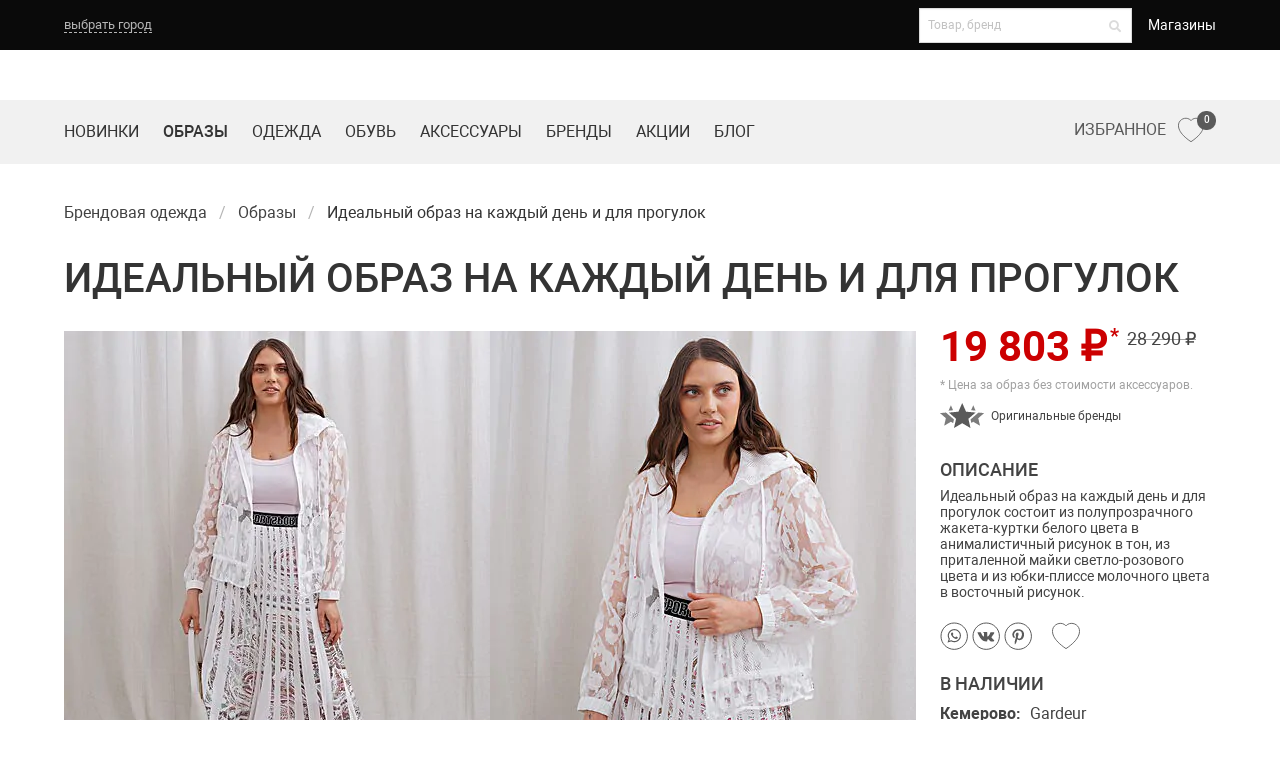

--- FILE ---
content_type: text/html; charset=UTF-8
request_url: https://sv-center.ru/obraz/iz-na-kazhdyj-den-i-dlyogulok/
body_size: 13172
content:
<!doctype html>
<html lang="ru">
<head>
	<meta charset="UTF-8"/>
	<meta name="viewport" content="width=device-width,initial-scale=1.0">

	
	<title>Модный образ  от 19 803 рублей</title>

	<meta name="format-detection" content="telephone=no">
	<meta name="format-detection" content="address=no">
		<meta name="description" content="Модный женский образ - . Купить по цене 19 803 руб в магазинах одежды Кемерово. На каждый день, прогулка."/>
	
<meta property="og:title" content="Модный образ  от 19 803 рублей"/>
<meta property="og:image" content="https://sv-center.ru/content/files/08/c4/70/ia2O49JK7Vdo.jpg"/>
	
	<!-- Apple Touch icons -->
<link rel="apple-touch-icon" href="/static/prj/ico/apple-touch-icon-57x57.png?v=4" sizes="57x57">
<link rel="apple-touch-icon" href="/static/prj/ico/apple-touch-icon-72x72.png?v=4" sizes="72x72">
<link rel="apple-touch-icon" href="/static/prj/ico/apple-touch-icon-114x114.png?v=4" sizes="114x114">
<link rel="apple-touch-icon" href="/static/prj/ico/apple-touch-icon-144x144.png?v=4" sizes="144x144">
<link rel="apple-touch-icon" href="/static/prj/ico/apple-touch-icon.png?v=4" sizes="180x180">
<meta name="apple-mobile-web-app-title" content="SV-Центр">
<!-- Apple Launch screen -->
<link rel="apple-touch-startup-image" href="/static/prj/ico/apple-startup-320x460.png?v=4" sizes="320x460" media="(device-width: 320px)">
<link rel="apple-touch-startup-image" href="/static/prj/ico/apple-startup-640x920.png?v=4" sizes="640x920" media="(device-width: 320px) and (-webkit-device-pixel-ratio: 2)">
<link rel="apple-touch-startup-image" href="/static/prj/ico/apple-startup-768x1004.png?v=4" sizes="768x1004" media="(device-width: 768px) and (orientation: portrait)">
<link rel="apple-touch-startup-image" href="/static/prj/ico/apple-startup-748x1024.png?v=4" sizes="748x1024" media="(device-width: 768px) and (orientation: landscape)">
<link rel="apple-touch-startup-image" href="/static/prj/ico/apple-startup-1536x2008.png?v=4" sizes="1536x2008" media="(device-width: 1536px) and (orientation: portrait) and (-webkit-device-pixel-ratio: 2)">
<link rel="apple-touch-startup-image" href="/static/prj/ico/apple-startup-2048x1496.png?v=4" sizes="2048x1496" media="(device-width: 1536px)  and (orientation: landscape) and (-webkit-device-pixel-ratio: 2)">
<link rel="apple-touch-startup-image" href="/static/prj/ico/apple-startup-750x1334.png?v=4" sizes="750x1334" media="(device-width: 375px) and (-webkit-device-pixel-ratio: 2)">
<link rel="apple-touch-startup-image" href="/static/prj/ico/apple-startup-1242x2208.png?v=4" sizes="1242x2208" media="(device-width: 414px) and (-webkit-device-pixel-ratio: 3)">
<!-- Safari Tab -->
<link rel="mask-icon" href="/static/prj/ico/safari-pinned-tab.svg?v=4" color="#ffffff">
<!-- Common favicons -->
<link rel="icon" href="/static/prj/ico/favicon-32x32.png?v=4" sizes="32x32" type="image/png">
<link rel="icon" href="/static/prj/ico/favicon-96x96.png?v=4" sizes="96x96" type="image/png">
<link rel="icon" href="/static/prj/ico/favicon-194x194.png?v=4" sizes="194x194" type="image/png">
<link rel="icon" href="/static/prj/ico/android-chrome-192x192.png?v=4" sizes="192x192" type="image/png">
<link rel="icon" href="/static/prj/ico/favicon-16x16.png?v=4" sizes="16x16" type="image/png">
<link rel="shortcut icon" href="/static/prj/ico/favicon.ico?v=4" />
<link rel="shortcut icon" href="/static/prj/ico/favicon.svg?v=4">
<!-- Android icon/splash -->
<link rel="manifest" href="/static/prj/ico/site.webmanifest?v=4" />
<meta name="theme-color" content="#ffffff">
<!-- Windows tiles -->
<meta name="application-name" content="SV-Центр">
<meta name="msapplication-TileColor" content="#b91d47">
<meta name="msapplication-TileImage" content="/static/prj/ico/mstile-144x144.png?v=4">
<meta name="msapplication-config" content="/static/prj/ico/browserconfig.xml?v=4">

	<link rel="preload" href="/static/prj/fonts/roboto/Roboto.woff2" as="font" type="font/woff2" crossorigin>
	<link rel="preload" href="/static/prj/fonts/roboto/Robotomedium.woff2" as="font" type="font/woff2" crossorigin>
	<link rel="preload" href="/static/prj/fonts/roboto/Robotobold.woff2" as="font" type="font/woff2" crossorigin>
	<link rel="preload" href="/static/prj/fonts/fa-solid-900.woff2" as="font" type="font/woff2" crossorigin>

		<link rel="stylesheet" type="text/css" href="/static/prj/styles/critical.css?v=1107778555">

	<meta name="yandex-verification" content="5ecbc857c237fa9c" />
<meta name="yandex-verification" content="639199662db41baa" />
<meta name="yandex-verification" content="9bd43a3970c91d7c" />
<meta name="yandex-verification" content="c1194c012695b147" />

<!-- Global site tag (gtag.js) - Google Analytics -->
<script async src="https://www.googletagmanager.com/gtag/js?id=G-0MN1MVBX9X"></script>
<script>
  window.dataLayer = window.dataLayer || [];
  function gtag(){dataLayer.push(arguments);}
  gtag('js', new Date());
  gtag('config', 'G-0MN1MVBX9X');
</script>

<meta name="google-site-verification" content="UpSFLo2qclwIblko68fU9glJLQ4G3jQSZmBuXLZV3HY" />
<!-- Yandex.Metrika counter -->
<script type="text/javascript" >
   (function(m,e,t,r,i,k,a){m[i]=m[i]||function(){(m[i].a=m[i].a||[]).push(arguments)};
   m[i].l=1*new Date();
   for (var j = 0; j < document.scripts.length; j++) {if (document.scripts[j].src === r) { return; }}
   k=e.createElement(t),a=e.getElementsByTagName(t)[0],k.async=1,k.src=r,a.parentNode.insertBefore(k,a)})
   (window, document, "script", "https://mc.yandex.ru/metrika/tag.js", "ym");

   ym(65204584, "init", {
        clickmap:true,
        trackLinks:true,
        accurateTrackBounce:true,
        webvisor:true,
        ecommerce:"dataLayer"
   });
</script>
<noscript><div><img src="https://mc.yandex.ru/watch/65204584" style="position:absolute; left:-9999px;" alt="" /></div></noscript>
<!-- /Yandex.Metrika counter -->
<script type="text/javascript">!function(){var t=document.createElement("script");t.type="text/javascript",t.async=!0,t.src='https://vk.com/js/api/openapi.js?171',t.onload=function(){VK.Retargeting.Init("VK-RTRG-1866802-5M6YS"),VK.Retargeting.Hit()},document.head.appendChild(t)}();</script><noscript><img src="https://vk.com/rtrg?p=VK-RTRG-1866802-5M6YS" style="position:fixed; left:-999px;" alt=""/></noscript>

<!-- Top.Mail.Ru counter -->
<script type="text/javascript">
var _tmr = window._tmr || (window._tmr = []);
_tmr.push({id: "3634396", type: "pageView", start: (new Date()).getTime()});
(function (d, w, id) {
  if (d.getElementById(id)) return;
  var ts = d.createElement("script"); ts.type = "text/javascript"; ts.async = true; ts.id = id;
  ts.src = "https://top-fwz1.mail.ru/js/code.js";
  var f = function () {var s = d.getElementsByTagName("script")[0]; s.parentNode.insertBefore(ts, s);};
  if (w.opera == "[object Opera]") { d.addEventListener("DOMContentLoaded", f, false); } else { f(); }
})(document, window, "tmr-code");
</script>
<noscript><div><img src="https://top-fwz1.mail.ru/counter?id=3634396;js=na" style="position:absolute;left:-9999px;" alt="Top.Mail.Ru" /></div></noscript>
<!-- /Top.Mail.Ru counter --></head>
<body class="is-drop-footer">
	<div class="nav-wrapper">
	<nav class="svc-top-nav" aria-label="top navigation">
		<div class="container">
			<div class="stn-wrap">
				<div class="stn-geo">
					                  <button class="-btn js-select-city">выбрать город</button>
				</div>

          				<div class="stn-extra">

					<div class="stn-search">
						<form action="/search/">
							<div class="field">
								<label class="control has-icons-right">
									<input name="q" type="text" placeholder="Товар, бренд"
												 class="input is-small js-search-goods-brands"
												 value=""
												 autocomplete="off"
												 data-url="/search/ajax/"
									/>
									<span class="icon is-small is-right">
									<i class="fas fa-search"></i>
								</span>
								</label>
							</div>
						</form>
					</div>

					<div class="stn-menu">
              		<a class=" -link" href="/shops/">
			Магазины		</a>
					</div>
				</div>
				<a class="stn-fv is-hidden-desktop favourites is-mobile" href="/favourites/" title="Избранное">
					<span class="svg-icon active"><span class="js-svg-icon-svc-favorites-active"></span></span>
					<span class="svg-icon hover"><span class="js-svg-icon-svc-favorites-hover"></span></span>
					<span class="svg-icon"><span class="js-svg-icon-svc-favorites-mobile"></span></span>
					<sup>0</sup>
				</a>
          				<div class="navbar-burger" data-target="main-navigation">
					<span></span>
					<span></span>
					<span></span>
				</div>
			</div>

		<div class="stn-modal" id="js-modal-select-city">
	<div class="-body">
		<div class="js-confirm is-hidden">
			<div class="modal-confirm-body">
				<p class="has-text-grey-light">Ваш город ? &nbsp;&nbsp;</p>
				<div class="buttons">
					<a class="button is-rounded is-primary js-confirm-button" data-id="">Да, верно</a>
					<button class="button is-rounded is-outlined js-show-change">Выбрать другой</button>
				</div>
			</div>
		</div>

		<div class="js-change ">
			<h3 class="subtitle has-text-grey-light is-5 mb-5">Выберите город:</h3>
			<div class="modal-cities-list"><div>
<a class="-city" data-id="tomsk">Томск</a>
</div>
<div>
<a class="-city" data-id="novokuznetsk">Новокузнецк</a>
</div>
<div>
<a class="-city" data-id="kemerovo">Кемерово</a>
</div>
<div>
<a class="-city" data-id="barnaul">Барнаул</a>
</div>
			</div>
		</div>

		<div class="modal-shops-list is-hidden">
			<div><p class="has-text-grey-light mb-4">Какой магазин вас интересует?</p>
<div class="-shops-list is-hidden" id="shops-tomsk">
										<div class="control">
											<input type="checkbox" class="is-checkradio is-white" checked id="sv-center-tomsk" name="sv-center-tomsk">
											<label for="sv-center-tomsk">SV Центр</label>
										</div>
                  										<div class="control">
											<input type="checkbox" class="is-checkradio is-white" checked id="modnii-bylvar-tomsk" name="modnii-bylvar-tomsk">
											<label for="modnii-bylvar-tomsk">Модный бульвар</label>
										</div>
                  </div>
</div>
		</div>

		<div class="control is-align-right modal-shops-button is-hidden">
			<button type="button" class="button is-primary">Сохранить</button>
		</div>

		<button class="modal-close" id="js-modal-select-city-close" aria-label="close"></button>

	</div>
</div>

	</div>
	</nav>
    	<div class="navbar-menu is-hide-onload" id="main-navigation">
		<div>
        		<a class=" -link" href="/novinki/">
			Новинки		</a>
		<a class=" -link -active" href="/obraz/">
			Образы		</a>
		<a class=" -link" href="/odezhda/">
			Одежда		</a>
		<a class=" -link" href="/shoes/">
			Обувь		</a>
		<a class=" -link" href="/accessories/">
			Аксессуары		</a>
		<a class=" -link" href="/brends/">
			Бренды		</a>
		<a class=" -link" href="/sell/">
			Акции		</a>
		<a class=" -link" href="/fashion-blog/">
			Блог		</a>
		<a class=" -link" href="/shops/">
			Магазины		</a>
		</div>
	</div>

	<nav class="svc-second-nav" role="navigation" aria-label="main navigation">
		<div class="container">
			<div class="ssn-wrap">

          
                    <div class="ssn-brand">                				<a accesskey="1" href="/" class="image" title="SV-Центр - магазин брендовой одежды">
                								<img src="/static/prj/images/shops/logo-tomsk-svc.svg" width="auto" height="27" alt="">
				</a>
                          </div>
				<div class="ssn-extra">

					<div class="ssn-search">
						<form action="/search/" class="ssn-search__form">
							<a class="icon ssn-search__close js-search-button">
								<i class="fas fa-2x fa-times"></i>
							</a>
							<input name="q" type="text" placeholder="Поиск"
										 class="input ssn-search__input js-search-goods-brands-mob"
										 value=""
										 autocomplete="off"
										 data-url="/search/ajax/"
							>
							<button type="submit" class="icon ssn-search__submit">
								<i class="fas fa-2x fa-search"></i>
							</button>
						</form>

						<a class="icon js-search-button">
							<i class="fas fa-2x fa-search"></i>
						</a>
					</div>

				</div>

                    			</div>
		</div>
	</nav>	<nav class="svc-third-nav">
		<div class="container">
			<div class="shn-wrap">
				<div class="-start">		<a class=" -link" href="/novinki/">
			Новинки		</a>
		<a class=" -link -active" href="/obraz/">
			Образы		</a>
		<a class=" -link" href="/odezhda/">
			Одежда		</a>
		<a class=" -link" href="/shoes/">
			Обувь		</a>
		<a class=" -link" href="/accessories/">
			Аксессуары		</a>
		<a class=" -link" href="/brends/">
			Бренды		</a>
		<a class=" -link" href="/sell/">
			Акции		</a>
		<a class=" -link" href="/fashion-blog/">
			Блог		</a>
				</div>
				<div class="-end">
					<a class="-link-fv favourites is-hidden-touch" href="/favourites/" title="Избранное">
						<span>Избранное</span>
						<span class="svg-icon active"><span class="js-svg-icon-svc-favorites-active"></span></span>
						<span class="svg-icon hover"><span class="js-svg-icon-svc-favorites-hover"></span></span>
						<span class="svg-icon"><span class="js-svg-icon-svc-favorites"></span></span>
						<sup>0</sup>
					</a>

								</div>
			</div>
		</div>
	</nav>
</div>

	<div class="main">
		<!-- workarea -->
<div class="workarea">
	<!-- Main -->		<div class="container">
			<div class="columns is-mobile u-print-show--flex is-vcentered" style="display:none">
				<div class="column is-one-third">
					<p>Магазин брендовой одежды SV-Центр</p>
				</div>
				<div class="column is-one-third">
					<p class="has-text-centered"></p>
				</div>
							</div>
			<div class="columns">
				<div class="main-content column is-full">
						<nav class="breadcrumb js-breadcrumb is-hidden-touch">
			<ul itemscope itemtype="https://schema.org/BreadcrumbList">												<li itemprop="itemListElement" itemscope itemtype="https://schema.org/ListItem" class="
					    					  ">
							<a itemprop="item" href="/" title="Брендовая одежда"><span itemprop="name">Брендовая одежда</span></a>
							<meta itemprop="position" content="1" />
						</li>
																					<li itemprop="itemListElement" itemscope itemtype="https://schema.org/ListItem" class="
					    					  ">
							<a itemprop="item" href="/obraz/" title="Образы"><span itemprop="name">Образы</span></a>
							<meta itemprop="position" content="2" />
						</li>
															<li class="is-active" itemprop="itemListElement" itemscope itemtype="https://schema.org/ListItem">
							<span itemprop="name">Идеальный образ на каждый день и для прогулок</span>
							<meta itemprop="position" content="3" />
						</li>
												</ul>
		</nav>
							<h1 class="title is-3">идеальный образ на каждый день и для прогулок</h1>				</div>
			</div>
		</div><div class="container">
	<div class="columns">
		<div class="main-content column is-full">
						
<div class="svc-product">
	<div class="svc-product__image is-fullwidth-mobile">
        <div class="slider-controls-bottom is-invisible">
	        <div class="js-slider-product">
		        <div>
                    			        <a href="/content/files/08/c4/72/NvY1a0uwO8F9.jpg" class="js-lbox" data-group="product-54184">
						<picture title="Идеальный образ на каждый день и для прогулок">
							<source media="(min-width: 1408px)"
									data-srcset="/content/files/08/c4/70/ia2O49JK7Vdo.jpg 1x, /content/files/08/c4/69/5tJOMuBuY328.jpg 2x"
									srcset="/content/files/08/c4/70/ia2O49JK7Vdo.jpg 1x, /content/files/08/c4/69/5tJOMuBuY328.jpg 2x"
									type="image/jpeg">
							<source media="(min-width: 1216px)"
									data-srcset="/content/files/08/c4/6f/Nme93T6Ybee5.jpg 1x, /content/files/08/c4/69/5tJOMuBuY328.jpg 2x"
									srcset="/content/files/08/c4/6f/Nme93T6Ybee5.jpg 1x, /content/files/08/c4/69/5tJOMuBuY328.jpg 2x"
									type="image/jpeg">
							<source media="(min-width: 1024px)"
									data-srcset="/content/files/08/c4/6e/ejFaiw9447UB.jpg 1x, /content/files/08/c4/69/5tJOMuBuY328.jpg 2x"
									srcset="/content/files/08/c4/6e/ejFaiw9447UB.jpg 1x, /content/files/08/c4/69/5tJOMuBuY328.jpg 2x"
									type="image/jpeg">
							<source media="(min-width: 900px)"
									data-srcset="/content/files/08/c4/70/ia2O49JK7Vdo.jpg, /content/files/08/c4/69/5tJOMuBuY328.jpg 2x"
									srcset="/content/files/08/c4/70/ia2O49JK7Vdo.jpg, /content/files/08/c4/69/5tJOMuBuY328.jpg 2x"
									type="image/jpeg">
							<source media="(min-width: 760px)"
									data-srcset="/content/files/08/c4/6f/Nme93T6Ybee5.jpg, /content/files/08/c4/72/NvY1a0uwO8F9.jpg 2x"
									srcset="/content/files/08/c4/6f/Nme93T6Ybee5.jpg, /content/files/08/c4/72/NvY1a0uwO8F9.jpg 2x"
									type="image/jpeg">
							<source media="(min-width: 684px)"
									data-srcset="/content/files/08/c4/6e/ejFaiw9447UB.jpg 1x, /content/files/08/c4/71/al96Ibm70yRA.jpg 2x"
									srcset="/content/files/08/c4/6e/ejFaiw9447UB.jpg 1x, /content/files/08/c4/71/al96Ibm70yRA.jpg 2x"
									type="image/jpeg">
							<source media="(min-width: 600px)"
									data-srcset="/content/files/08/c4/6d/a9UadAFM802B.jpg 1x, /content/files/08/c4/71/al96Ibm70yRA.jpg 2x"
									srcset="/content/files/08/c4/6d/a9UadAFM802B.jpg 1x, /content/files/08/c4/71/al96Ibm70yRA.jpg 2x"
									type="image/jpeg">
							<source media="(min-width: 500px)"
									data-srcset="/content/files/08/c4/6c/j86USMYV43ya.jpg 1x, /content/files/08/c4/71/al96Ibm70yRA.jpg 2x"
									srcset="/content/files/08/c4/6c/j86USMYV43ya.jpg 1x, /content/files/08/c4/71/al96Ibm70yRA.jpg 2x"
									type="image/jpeg">
							<source media="(min-width: 380px)"
									data-srcset="/content/files/08/c4/6b/o13o4XEMNI7k.jpg 1x, /content/files/08/c4/70/ia2O49JK7Vdo.jpg 2x, /content/files/08/c4/71/al96Ibm70yRA.jpg 3x"
									srcset="/content/files/08/c4/6b/o13o4XEMNI7k.jpg 1x, /content/files/08/c4/70/ia2O49JK7Vdo.jpg 2x, /content/files/08/c4/71/al96Ibm70yRA.jpg 3x"
									type="image/jpeg">
							<source
								data-srcset="/content/files/08/c4/6a/ynE82obln54a.jpg 1x, /content/files/08/c4/6d/a9UadAFM802B.jpg 2x, /content/files/08/c4/70/ia2O49JK7Vdo.jpg 3x"
								srcset="/content/files/08/c4/6a/ynE82obln54a.jpg 1x, /content/files/08/c4/6d/a9UadAFM802B.jpg 2x, /content/files/08/c4/70/ia2O49JK7Vdo.jpg 3x"
								type="image/jpeg">
							<img data-srcset="/content/files/08/c4/70/ia2O49JK7Vdo.jpg 497w,
										 /content/files/08/c4/6f/Nme93T6Ybee5.jpg 426w,
										 /content/files/08/c4/6e/ejFaiw9447UB.jpg 355w,
										 /content/files/08/c4/6d/a9UadAFM802B.jpg 318w,
										 /content/files/08/c4/6c/j86USMYV43ya.jpg 270w,
										 /content/files/08/c4/6b/o13o4XEMNI7k.jpg 222w,
										 /content/files/08/c4/6a/ynE82obln54a.jpg 160w"
								 srcset="/content/files/08/c4/70/ia2O49JK7Vdo.jpg 497w,
										 /content/files/08/c4/6f/Nme93T6Ybee5.jpg 426w,
										 /content/files/08/c4/6e/ejFaiw9447UB.jpg 355w,
										 /content/files/08/c4/6d/a9UadAFM802B.jpg 318w,
										 /content/files/08/c4/6c/j86USMYV43ya.jpg 270w,
										 /content/files/08/c4/6b/o13o4XEMNI7k.jpg 222w,
										 /content/files/08/c4/6a/ynE82obln54a.jpg 160w"
								 sizes="(min-width:1408px) 497px,(min-width:1216px) 426px,(min-width:1024px) 355px,(min-width:900px) 497px,(min-width:760px) 426px,(min-width:684px) 355px,(min-width:600px) 318px,(min-width:500px) 270px,(min-width:380px) 222px,100%"
								 type="image/jpeg"
								 loading="lazy"
								 alt="Идеальный образ на каждый день и для прогулок">
						</picture>
			        </a>
		        </div>				        <div>
				          <a href="/content/files/08/c4/96/96AL7eR8TaUd.jpg" class="js-lbox" data-group="product-54184">
							  <picture title="Образ на каждый день">
								  <source media="(min-width: 1408px)"
										  data-srcset="/content/files/08/c4/92/L65sGOhoU07i.jpg 1x, /content/files/08/c4/76/ehxlF6247eOi.jpg 2x"
										  srcset="/content/files/08/c4/92/L65sGOhoU07i.jpg 1x, /content/files/08/c4/76/ehxlF6247eOi.jpg 2x"
										  type="image/jpeg">
								  <source media="(min-width: 1216px)"
										  data-srcset="/content/files/08/c4/90/VUew5Ipi579z.jpg 1x, /content/files/08/c4/76/ehxlF6247eOi.jpg 2x"
										  srcset="/content/files/08/c4/90/VUew5Ipi579z.jpg 1x, /content/files/08/c4/76/ehxlF6247eOi.jpg 2x"
										  type="image/jpeg">
								  <source media="(min-width: 1024px)"
										  data-srcset="/content/files/08/c4/8e/Fgpa5Y9No22E.jpg 1x, /content/files/08/c4/76/ehxlF6247eOi.jpg 2x"
										  srcset="/content/files/08/c4/8e/Fgpa5Y9No22E.jpg 1x, /content/files/08/c4/76/ehxlF6247eOi.jpg 2x"
										  type="image/jpeg">
								  <source media="(min-width: 900px)"
										  data-srcset="/content/files/08/c4/92/L65sGOhoU07i.jpg, /content/files/08/c4/76/ehxlF6247eOi.jpg 2x"
										  srcset="/content/files/08/c4/92/L65sGOhoU07i.jpg, /content/files/08/c4/76/ehxlF6247eOi.jpg 2x"
										  type="image/jpeg">
								  <source media="(min-width: 760px)"
										  data-srcset="/content/files/08/c4/90/VUew5Ipi579z.jpg, /content/files/08/c4/96/96AL7eR8TaUd.jpg 2x"
										  srcset="/content/files/08/c4/90/VUew5Ipi579z.jpg, /content/files/08/c4/96/96AL7eR8TaUd.jpg 2x"
										  type="image/jpeg">
								  <source media="(min-width: 684px)"
										  data-srcset="/content/files/08/c4/8e/Fgpa5Y9No22E.jpg 1x, /content/files/08/c4/94/Ge6Y94ylSe4p.jpg 2x"
										  srcset="/content/files/08/c4/8e/Fgpa5Y9No22E.jpg 1x, /content/files/08/c4/94/Ge6Y94ylSe4p.jpg 2x"
										  type="image/jpeg">
								  <source media="(min-width: 600px)"
										  data-srcset="/content/files/08/c4/8c/58xhoua31CYX.jpg 1x, /content/files/08/c4/94/Ge6Y94ylSe4p.jpg 2x"
										  srcset="/content/files/08/c4/8c/58xhoua31CYX.jpg 1x, /content/files/08/c4/94/Ge6Y94ylSe4p.jpg 2x"
										  type="image/jpeg">
								  <source media="(min-width: 500px)"
										  data-srcset="/content/files/08/c4/8a/o9P6OrxI6GA1.jpg 1x, /content/files/08/c4/94/Ge6Y94ylSe4p.jpg 2x"
										  srcset="/content/files/08/c4/8a/o9P6OrxI6GA1.jpg 1x, /content/files/08/c4/94/Ge6Y94ylSe4p.jpg 2x"
										  type="image/jpeg">
								  <source media="(min-width: 380px)"
										  data-srcset="/content/files/08/c4/88/8m69IQ4iQYeb.jpg 1x, /content/files/08/c4/92/L65sGOhoU07i.jpg 2x, /content/files/08/c4/94/Ge6Y94ylSe4p.jpg 3x"
										  srcset="/content/files/08/c4/88/8m69IQ4iQYeb.jpg 1x, /content/files/08/c4/92/L65sGOhoU07i.jpg 2x, /content/files/08/c4/94/Ge6Y94ylSe4p.jpg 3x"
										  type="image/jpeg">
								  <source
									  data-srcset="/content/files/08/c4/86/a4IFQK05W1Ai.jpg 1x, /content/files/08/c4/8c/58xhoua31CYX.jpg 2x, /content/files/08/c4/92/L65sGOhoU07i.jpg 3x"
									  srcset="/content/files/08/c4/86/a4IFQK05W1Ai.jpg 1x, /content/files/08/c4/8c/58xhoua31CYX.jpg 2x, /content/files/08/c4/92/L65sGOhoU07i.jpg 3x"
									  type="image/jpeg">
								  <img data-srcset="/content/files/08/c4/92/L65sGOhoU07i.jpg 497w,
										 /content/files/08/c4/90/VUew5Ipi579z.jpg 426w,
										 /content/files/08/c4/8e/Fgpa5Y9No22E.jpg 355w,
										 /content/files/08/c4/8c/58xhoua31CYX.jpg 318w,
										 /content/files/08/c4/8a/o9P6OrxI6GA1.jpg 270w,
										 /content/files/08/c4/88/8m69IQ4iQYeb.jpg 222w,
										 /content/files/08/c4/86/a4IFQK05W1Ai.jpg 160w"
									   srcset="/content/files/08/c4/92/L65sGOhoU07i.jpg 497w,
										 /content/files/08/c4/90/VUew5Ipi579z.jpg 426w,
										 /content/files/08/c4/8e/Fgpa5Y9No22E.jpg 355w,
										 /content/files/08/c4/8c/58xhoua31CYX.jpg 318w,
										 /content/files/08/c4/8a/o9P6OrxI6GA1.jpg 270w,
										 /content/files/08/c4/88/8m69IQ4iQYeb.jpg 222w,
										 /content/files/08/c4/86/a4IFQK05W1Ai.jpg 160w"
									   sizes="(min-width:1408px) 497px,(min-width:1216px) 426px,(min-width:1024px) 355px,(min-width:900px) 497px,(min-width:760px) 426px,(min-width:684px) 355px,(min-width:600px) 318px,(min-width:500px) 270px,(min-width:380px) 222px,100%"
									   type="image/jpeg"
									   loading="lazy"
									   alt="Образ на каждый день">
							  </picture>
						  </a>
				        </div>				        <div>
				          <a href="/content/files/08/c4/95/Y4ENF33F8CyO.jpg" class="js-lbox" data-group="product-54184">
							  <picture title="Женский образ">
								  <source media="(min-width: 1408px)"
										  data-srcset="/content/files/08/c4/91/0axd7iI1wj6U.jpg 1x, /content/files/08/c4/73/4DoUib65vE8S.jpg 2x"
										  srcset="/content/files/08/c4/91/0axd7iI1wj6U.jpg 1x, /content/files/08/c4/73/4DoUib65vE8S.jpg 2x"
										  type="image/jpeg">
								  <source media="(min-width: 1216px)"
										  data-srcset="/content/files/08/c4/8f/eEV2ePikb502.jpg 1x, /content/files/08/c4/73/4DoUib65vE8S.jpg 2x"
										  srcset="/content/files/08/c4/8f/eEV2ePikb502.jpg 1x, /content/files/08/c4/73/4DoUib65vE8S.jpg 2x"
										  type="image/jpeg">
								  <source media="(min-width: 1024px)"
										  data-srcset="/content/files/08/c4/8d/S444jytyY5Na.jpg 1x, /content/files/08/c4/73/4DoUib65vE8S.jpg 2x"
										  srcset="/content/files/08/c4/8d/S444jytyY5Na.jpg 1x, /content/files/08/c4/73/4DoUib65vE8S.jpg 2x"
										  type="image/jpeg">
								  <source media="(min-width: 900px)"
										  data-srcset="/content/files/08/c4/91/0axd7iI1wj6U.jpg, /content/files/08/c4/73/4DoUib65vE8S.jpg 2x"
										  srcset="/content/files/08/c4/91/0axd7iI1wj6U.jpg, /content/files/08/c4/73/4DoUib65vE8S.jpg 2x"
										  type="image/jpeg">
								  <source media="(min-width: 760px)"
										  data-srcset="/content/files/08/c4/8f/eEV2ePikb502.jpg, /content/files/08/c4/95/Y4ENF33F8CyO.jpg 2x"
										  srcset="/content/files/08/c4/8f/eEV2ePikb502.jpg, /content/files/08/c4/95/Y4ENF33F8CyO.jpg 2x"
										  type="image/jpeg">
								  <source media="(min-width: 684px)"
										  data-srcset="/content/files/08/c4/8d/S444jytyY5Na.jpg 1x, /content/files/08/c4/93/61US7rsEy2YL.jpg 2x"
										  srcset="/content/files/08/c4/8d/S444jytyY5Na.jpg 1x, /content/files/08/c4/93/61US7rsEy2YL.jpg 2x"
										  type="image/jpeg">
								  <source media="(min-width: 600px)"
										  data-srcset="/content/files/08/c4/8b/k7vPy2I91gae.jpg 1x, /content/files/08/c4/93/61US7rsEy2YL.jpg 2x"
										  srcset="/content/files/08/c4/8b/k7vPy2I91gae.jpg 1x, /content/files/08/c4/93/61US7rsEy2YL.jpg 2x"
										  type="image/jpeg">
								  <source media="(min-width: 500px)"
										  data-srcset="/content/files/08/c4/89/0V19o5PIuyVQ.jpg 1x, /content/files/08/c4/93/61US7rsEy2YL.jpg 2x"
										  srcset="/content/files/08/c4/89/0V19o5PIuyVQ.jpg 1x, /content/files/08/c4/93/61US7rsEy2YL.jpg 2x"
										  type="image/jpeg">
								  <source media="(min-width: 380px)"
										  data-srcset="/content/files/08/c4/87/w18oEyLjab26.jpg 1x, /content/files/08/c4/91/0axd7iI1wj6U.jpg 2x, /content/files/08/c4/93/61US7rsEy2YL.jpg 3x"
										  srcset="/content/files/08/c4/87/w18oEyLjab26.jpg 1x, /content/files/08/c4/91/0axd7iI1wj6U.jpg 2x, /content/files/08/c4/93/61US7rsEy2YL.jpg 3x"
										  type="image/jpeg">
								  <source
									  data-srcset="/content/files/08/c4/85/OI2MaREV53d6.jpg 1x, /content/files/08/c4/8b/k7vPy2I91gae.jpg 2x, /content/files/08/c4/91/0axd7iI1wj6U.jpg 3x"
									  srcset="/content/files/08/c4/85/OI2MaREV53d6.jpg 1x, /content/files/08/c4/8b/k7vPy2I91gae.jpg 2x, /content/files/08/c4/91/0axd7iI1wj6U.jpg 3x"
									  type="image/jpeg">
								  <img data-srcset="/content/files/08/c4/91/0axd7iI1wj6U.jpg 497w,
										 /content/files/08/c4/8f/eEV2ePikb502.jpg 426w,
										 /content/files/08/c4/8d/S444jytyY5Na.jpg 355w,
										 /content/files/08/c4/8b/k7vPy2I91gae.jpg 318w,
										 /content/files/08/c4/89/0V19o5PIuyVQ.jpg 270w,
										 /content/files/08/c4/87/w18oEyLjab26.jpg 222w,
										 /content/files/08/c4/85/OI2MaREV53d6.jpg 160w"
									   srcset="/content/files/08/c4/91/0axd7iI1wj6U.jpg 497w,
										 /content/files/08/c4/8f/eEV2ePikb502.jpg 426w,
										 /content/files/08/c4/8d/S444jytyY5Na.jpg 355w,
										 /content/files/08/c4/8b/k7vPy2I91gae.jpg 318w,
										 /content/files/08/c4/89/0V19o5PIuyVQ.jpg 270w,
										 /content/files/08/c4/87/w18oEyLjab26.jpg 222w,
										 /content/files/08/c4/85/OI2MaREV53d6.jpg 160w"
									   sizes="(min-width:1408px) 497px,(min-width:1216px) 426px,(min-width:1024px) 355px,(min-width:900px) 497px,(min-width:760px) 426px,(min-width:684px) 355px,(min-width:600px) 318px,(min-width:500px) 270px,(min-width:380px) 222px,100%"
									   type="image/jpeg"
									   loading="lazy"
									   alt="Женский образ">
							  </picture>
						  </a>
				        </div>	        </div>
            <div class="svc-slider-controls" id="svc-product-controls">
                <div class="svc-slider-controls__item">
	                <span class="is-hidden-desktop">
		                <span class="js-svg-icon-chevron"></span>	                </span>
	                <span class="is-hidden-touch">
		                <span class="js-svg-icon-svc-arrow"></span>	                </span>
                </div>
                <div class="svc-slider-controls__item">
	                <span class="is-hidden-desktop">
		                <span class="js-svg-icon-chevron"></span>	                </span>
	                <span class="is-hidden-touch">
		                <span class="js-svg-icon-svc-arrow"></span>	                </span>
                </div>
            </div>
        </div>
	</div>
	<div class="svc-product__info">
		<div class="svc-product__price">
							<span class="svc-product__sale-price">19&nbsp;803&nbsp;&#8381;<sup>*</sup></span>
                <span class="svc-product__old-price">28&nbsp;290&nbsp;&#8381;</span>
					</div>

					<div class="svc-product__price-descr">* Цена за образ без&nbsp;стоимости аксессуаров.</div>
		
		<div class="svc-product__price-original">
			<span class="-icon">
				<span class="js-svg-icon-svc-original"></span>			</span>
			Оригинальные бренды
		</div>

				<h4 class="svc-product__subtitle">Описание</h4>
		<div class="svc-product__descr">
			Идеальный образ на каждый день и для прогулок состоит из полупрозрачного жакета-куртки&nbsp;белого цвета в анималистичный рисунок в тон, из приталенной майки светло-розового цвета и из юбки-плиссе&nbsp;молочного цвета в восточный рисунок.		</div>
		
		
<div class="svc-product__share is-hide-onload">
	<div class="-buttons field has-addons">
		<div class="control">
<a class="sharer" data-sharer="whatsapp" title="Поделиться в WhatsApp" data-url="https://sv-center.ru/obraz/iz-na-kazhdyj-den-i-dlyogulok/" data-title="Идеальный образ на каждый день и для прогулок" data-web><span class="svc-share__icon"><span class="js-svg-icon-svc-whatsapp"></span></span></a></div><div class="control">
<a class="sharer" data-sharer="vk" title="Поделиться в ВКонтакте" data-url="https://sv-center.ru/obraz/iz-na-kazhdyj-den-i-dlyogulok/" data-title="Идеальный образ на каждый день и для прогулок" data-image="https://sv-center.ru/content/files/08/c4/70/ia2O49JK7Vdo.jpg"><span class="svc-share__icon"><span class="js-svg-icon-svc-vk"></span></span></a></div><div class="control">
<a class="sharer" data-sharer="pinterest" title="Поделиться в Pinterest" data-url="https://sv-center.ru/obraz/iz-na-kazhdyj-den-i-dlyogulok/" data-image="https://sv-center.ru/content/files/08/c4/70/ia2O49JK7Vdo.jpg" data-description="Идеальный образ на каждый день и для прогулок"><span class="svc-share__icon"><span class="js-svg-icon-svc-pinterest"></span></span></a></div>		<span class="favourites is-hide-onload" data-code="50042:54184" title="Избранное">
			<span class="svg-icon active"><span class="js-svg-icon-svc-favorites-active"></span></span>
            <span class="svg-icon hover"><span class="js-svg-icon-svc-favorites-hover"></span></span>
			<span class="svg-icon"><span class="js-svg-icon-svc-favorites"></span></span>
		</span>		<span class="fv-notice" data-notice="50042:54184">
			<span class="-close fv-notice-close" title="Закрыть"></span>
			<span class="-content">
				<span class="-p has-icon-left">
					<span class="svg-icon"><span class="js-svg-icon-svc-add"></span></span>
					Добавлено&nbsp;в&nbsp;избранное
				</span>
				<span class="-p has-icon-right has-text-weight-medium js-goto-url" data-url="/favourites/">
					<span>Смотреть все</span>
					<span class="svg-icon"><span class="js-svg-icon-svc-more"></span></span>
				</span>
			</span>
		</span>	</div>
</div>

				<h4 class="svc-product__subtitle">В наличии</h4>
		<div class="svc-product__shops">				<p><strong>Кемерово:</strong> <a href="/shops/gardeur-kemerovo/" class="is-dashed">Gardeur</a></p>
					</div>
			</div>
</div>


	<h2 class="svc-h2">Вам могут понравиться</h2>
	<div class="slider-out has-controls-chevron is-marginless-touch">
		<div class="js-slider-maybelike">
							<div>
					<div class="svc-card">
						<div class="svc-card__image">
							<a href="/obraz/komfortnyj-obraz-dlya-povsednevnyh-del-ot-oui/">
								<picture title="Комфортный образ для повседневных дел от OUI">
									<source media="(min-width: 1408px)"
											data-srcset="/content/files/0d/97/3a/t5iNQ0T0EeA7.jpg 1x, /content/files/0d/97/3e/u4WNw6OX0oO4.jpg 2x"
											srcset="/content/files/0d/97/3a/t5iNQ0T0EeA7.jpg 1x, /content/files/0d/97/3e/u4WNw6OX0oO4.jpg 2x"
											type="image/jpeg">
									<source media="(min-width: 1216px)"
											data-srcset="/content/files/0d/97/39/Ia8hSWy87g0Y.jpg 1x, /content/files/0d/97/3e/u4WNw6OX0oO4.jpg 2x"
											srcset="/content/files/0d/97/39/Ia8hSWy87g0Y.jpg 1x, /content/files/0d/97/3e/u4WNw6OX0oO4.jpg 2x"
											type="image/jpeg">
									<source media="(min-width: 1024px)"
											data-srcset="/content/files/0d/97/38/r7MoLAm525ou.jpg 1x, /content/files/0d/97/3d/U32yEO7P5Vns.jpg 2x"
											srcset="/content/files/0d/97/38/r7MoLAm525ou.jpg 1x, /content/files/0d/97/3d/U32yEO7P5Vns.jpg 2x"
											type="image/jpeg">
									<source media="(min-width: 376px)"
											data-srcset="/content/files/0d/97/3d/U32yEO7P5Vns.jpg 1x, /content/files/0d/97/3e/u4WNw6OX0oO4.jpg 2x"
											srcset="/content/files/0d/97/3d/U32yEO7P5Vns.jpg 1x, /content/files/0d/97/3e/u4WNw6OX0oO4.jpg 2x"
											type="image/jpeg">
									<source
										data-srcset="/content/files/0d/97/37/oT1SGxU5Y76y.jpg 1x, /content/files/0d/97/3a/t5iNQ0T0EeA7.jpg 2x, /content/files/0d/97/3d/U32yEO7P5Vns.jpg 3x"
										srcset="/content/files/0d/97/37/oT1SGxU5Y76y.jpg 1x, /content/files/0d/97/3a/t5iNQ0T0EeA7.jpg 2x, /content/files/0d/97/3d/U32yEO7P5Vns.jpg 3x"
										type="image/jpeg">
									<img data-srcset="
										 /content/files/0d/97/3e/u4WNw6OX0oO4.jpg 882w,
										 /content/files/0d/97/3d/U32yEO7P5Vns.jpg 497w,
										 /content/files/0d/97/3a/t5iNQ0T0EeA7.jpg 318w,
										 /content/files/0d/97/39/Ia8hSWy87g0Y.jpg 270w,
										 /content/files/0d/97/38/r7MoLAm525ou.jpg 222w,
										 /content/files/0d/97/37/oT1SGxU5Y76y.jpg 160w"
										 srcset="
									 	 /content/files/0d/97/3e/u4WNw6OX0oO4.jpg 882w,
										 /content/files/0d/97/3d/U32yEO7P5Vns.jpg 497w,
										 /content/files/0d/97/3a/t5iNQ0T0EeA7.jpg 318w,
										 /content/files/0d/97/39/Ia8hSWy87g0Y.jpg 270w,
										 /content/files/0d/97/38/r7MoLAm525ou.jpg 222w,
										 /content/files/0d/97/37/oT1SGxU5Y76y.jpg 160w"
										 sizes="(min-width:1408px) 318px,(min-width:1216px) 270px,(min-width:1024px) 222px,(min-width:376px) 497px,100%"
										 type="image/jpeg"
										 loading="lazy"
										 alt="Комфортный образ для повседневных дел от OUI">
								</picture>
							</a>

							
									<span class="favourites is-hide-onload" data-code="50042:88000" title="Избранное">
			<span class="svg-icon active"><span class="js-svg-icon-svc-favorites-active"></span></span>
            <span class="svg-icon hover"><span class="js-svg-icon-svc-favorites-hover"></span></span>
			<span class="svg-icon"><span class="js-svg-icon-svc-favorites"></span></span>
		</span>									<span class="fv-notice" data-notice="50042:88000">
			<span class="-close fv-notice-close" title="Закрыть"></span>
			<span class="-content">
				<span class="-p has-icon-left">
					<span class="svg-icon"><span class="js-svg-icon-svc-add"></span></span>
					Добавлено&nbsp;в&nbsp;избранное
				</span>
				<span class="-p has-icon-right has-text-weight-medium js-goto-url" data-url="/favourites/">
					<span>Смотреть все</span>
					<span class="svg-icon"><span class="js-svg-icon-svc-more"></span></span>
				</span>
			</span>
		</span>						</div>
						<div class="svc-card__body">
							<div class="svc-card__price">
																	<span data-tooltip="Цена за образ без&nbsp;стоимости аксессуаров.">21&nbsp;390&nbsp;&#8381;<sup>*</sup></span>
															</div>
							<div class="svc-card__title">
																											<strong>OUI</strong> / Платье<br/>
																								</div>
															<div class="svc-card__city">
									В наличии: Томск, Новокузнецк								</div>
													</div>
					</div>
				</div>
							<div>
					<div class="svc-card">
						<div class="svc-card__image">
							<a href="/obraz/stilnyj-obraz-na-prazdnichnyj-vechersvtmsk/">
								<picture title="Стильный образ на праздничный вечер">
									<source media="(min-width: 1408px)"
											data-srcset="/content/files/0d/96/e9/UyYeJq619FG8.jpg 1x, /content/files/0d/96/ed/g8uu5G7EbI1P.jpg 2x"
											srcset="/content/files/0d/96/e9/UyYeJq619FG8.jpg 1x, /content/files/0d/96/ed/g8uu5G7EbI1P.jpg 2x"
											type="image/jpeg">
									<source media="(min-width: 1216px)"
											data-srcset="/content/files/0d/96/e8/Ao3CU7S7qw1E.jpg 1x, /content/files/0d/96/ed/g8uu5G7EbI1P.jpg 2x"
											srcset="/content/files/0d/96/e8/Ao3CU7S7qw1E.jpg 1x, /content/files/0d/96/ed/g8uu5G7EbI1P.jpg 2x"
											type="image/jpeg">
									<source media="(min-width: 1024px)"
											data-srcset="/content/files/0d/96/e7/a8iIhHa0Ws93.jpg 1x, /content/files/0d/96/ec/b4cuO1Q25YBE.jpg 2x"
											srcset="/content/files/0d/96/e7/a8iIhHa0Ws93.jpg 1x, /content/files/0d/96/ec/b4cuO1Q25YBE.jpg 2x"
											type="image/jpeg">
									<source media="(min-width: 376px)"
											data-srcset="/content/files/0d/96/ec/b4cuO1Q25YBE.jpg 1x, /content/files/0d/96/ed/g8uu5G7EbI1P.jpg 2x"
											srcset="/content/files/0d/96/ec/b4cuO1Q25YBE.jpg 1x, /content/files/0d/96/ed/g8uu5G7EbI1P.jpg 2x"
											type="image/jpeg">
									<source
										data-srcset="/content/files/0d/96/e6/92POR1QoEo2j.jpg 1x, /content/files/0d/96/e9/UyYeJq619FG8.jpg 2x, /content/files/0d/96/ec/b4cuO1Q25YBE.jpg 3x"
										srcset="/content/files/0d/96/e6/92POR1QoEo2j.jpg 1x, /content/files/0d/96/e9/UyYeJq619FG8.jpg 2x, /content/files/0d/96/ec/b4cuO1Q25YBE.jpg 3x"
										type="image/jpeg">
									<img data-srcset="
										 /content/files/0d/96/ed/g8uu5G7EbI1P.jpg 882w,
										 /content/files/0d/96/ec/b4cuO1Q25YBE.jpg 497w,
										 /content/files/0d/96/e9/UyYeJq619FG8.jpg 318w,
										 /content/files/0d/96/e8/Ao3CU7S7qw1E.jpg 270w,
										 /content/files/0d/96/e7/a8iIhHa0Ws93.jpg 222w,
										 /content/files/0d/96/e6/92POR1QoEo2j.jpg 160w"
										 srcset="
									 	 /content/files/0d/96/ed/g8uu5G7EbI1P.jpg 882w,
										 /content/files/0d/96/ec/b4cuO1Q25YBE.jpg 497w,
										 /content/files/0d/96/e9/UyYeJq619FG8.jpg 318w,
										 /content/files/0d/96/e8/Ao3CU7S7qw1E.jpg 270w,
										 /content/files/0d/96/e7/a8iIhHa0Ws93.jpg 222w,
										 /content/files/0d/96/e6/92POR1QoEo2j.jpg 160w"
										 sizes="(min-width:1408px) 318px,(min-width:1216px) 270px,(min-width:1024px) 222px,(min-width:376px) 497px,100%"
										 type="image/jpeg"
										 loading="lazy"
										 alt="Стильный образ на праздничный вечер">
								</picture>
							</a>

							
									<span class="favourites is-hide-onload" data-code="50042:87994" title="Избранное">
			<span class="svg-icon active"><span class="js-svg-icon-svc-favorites-active"></span></span>
            <span class="svg-icon hover"><span class="js-svg-icon-svc-favorites-hover"></span></span>
			<span class="svg-icon"><span class="js-svg-icon-svc-favorites"></span></span>
		</span>									<span class="fv-notice" data-notice="50042:87994">
			<span class="-close fv-notice-close" title="Закрыть"></span>
			<span class="-content">
				<span class="-p has-icon-left">
					<span class="svg-icon"><span class="js-svg-icon-svc-add"></span></span>
					Добавлено&nbsp;в&nbsp;избранное
				</span>
				<span class="-p has-icon-right has-text-weight-medium js-goto-url" data-url="/favourites/">
					<span>Смотреть все</span>
					<span class="svg-icon"><span class="js-svg-icon-svc-more"></span></span>
				</span>
			</span>
		</span>						</div>
						<div class="svc-card__body">
							<div class="svc-card__price">
																	<span data-tooltip="Цена за образ без&nbsp;стоимости аксессуаров.">37&nbsp;080&nbsp;&#8381;<sup>*</sup></span>
															</div>
							<div class="svc-card__title">
																											<strong>OUI</strong> / Топ, Юбка<br/>
																								</div>
															<div class="svc-card__city">
									В наличии: Томск								</div>
													</div>
					</div>
				</div>
							<div>
					<div class="svc-card">
						<div class="svc-card__image">
							<a href="/obraz/obraz-na-kazhdyj-den-i-dlya-rabotcbfg/">
								<picture title="Образ на каждый день и для работы в офисе">
									<source media="(min-width: 1408px)"
											data-srcset="/content/files/0d/96/bb/Gg3yA18OHN9U.jpg 1x, /content/files/0d/96/bf/eTE1C8CtE9a2.jpg 2x"
											srcset="/content/files/0d/96/bb/Gg3yA18OHN9U.jpg 1x, /content/files/0d/96/bf/eTE1C8CtE9a2.jpg 2x"
											type="image/jpeg">
									<source media="(min-width: 1216px)"
											data-srcset="/content/files/0d/96/ba/I14oXSO7My2c.jpg 1x, /content/files/0d/96/bf/eTE1C8CtE9a2.jpg 2x"
											srcset="/content/files/0d/96/ba/I14oXSO7My2c.jpg 1x, /content/files/0d/96/bf/eTE1C8CtE9a2.jpg 2x"
											type="image/jpeg">
									<source media="(min-width: 1024px)"
											data-srcset="/content/files/0d/96/b9/y0EVp6y1Y2Zw.jpg 1x, /content/files/0d/96/be/E0iyI20QGtR6.jpg 2x"
											srcset="/content/files/0d/96/b9/y0EVp6y1Y2Zw.jpg 1x, /content/files/0d/96/be/E0iyI20QGtR6.jpg 2x"
											type="image/jpeg">
									<source media="(min-width: 376px)"
											data-srcset="/content/files/0d/96/be/E0iyI20QGtR6.jpg 1x, /content/files/0d/96/bf/eTE1C8CtE9a2.jpg 2x"
											srcset="/content/files/0d/96/be/E0iyI20QGtR6.jpg 1x, /content/files/0d/96/bf/eTE1C8CtE9a2.jpg 2x"
											type="image/jpeg">
									<source
										data-srcset="/content/files/0d/96/b8/i72ZIglY7Ve6.jpg 1x, /content/files/0d/96/bb/Gg3yA18OHN9U.jpg 2x, /content/files/0d/96/be/E0iyI20QGtR6.jpg 3x"
										srcset="/content/files/0d/96/b8/i72ZIglY7Ve6.jpg 1x, /content/files/0d/96/bb/Gg3yA18OHN9U.jpg 2x, /content/files/0d/96/be/E0iyI20QGtR6.jpg 3x"
										type="image/jpeg">
									<img data-srcset="
										 /content/files/0d/96/bf/eTE1C8CtE9a2.jpg 882w,
										 /content/files/0d/96/be/E0iyI20QGtR6.jpg 497w,
										 /content/files/0d/96/bb/Gg3yA18OHN9U.jpg 318w,
										 /content/files/0d/96/ba/I14oXSO7My2c.jpg 270w,
										 /content/files/0d/96/b9/y0EVp6y1Y2Zw.jpg 222w,
										 /content/files/0d/96/b8/i72ZIglY7Ve6.jpg 160w"
										 srcset="
									 	 /content/files/0d/96/bf/eTE1C8CtE9a2.jpg 882w,
										 /content/files/0d/96/be/E0iyI20QGtR6.jpg 497w,
										 /content/files/0d/96/bb/Gg3yA18OHN9U.jpg 318w,
										 /content/files/0d/96/ba/I14oXSO7My2c.jpg 270w,
										 /content/files/0d/96/b9/y0EVp6y1Y2Zw.jpg 222w,
										 /content/files/0d/96/b8/i72ZIglY7Ve6.jpg 160w"
										 sizes="(min-width:1408px) 318px,(min-width:1216px) 270px,(min-width:1024px) 222px,(min-width:376px) 497px,100%"
										 type="image/jpeg"
										 loading="lazy"
										 alt="Образ на каждый день и для работы в офисе">
								</picture>
							</a>

															<div class="svc-card__sale" title="19%"><span class="js-svg-icon-svc-sale"></span></div>
							
									<span class="favourites is-hide-onload" data-code="50042:87990" title="Избранное">
			<span class="svg-icon active"><span class="js-svg-icon-svc-favorites-active"></span></span>
            <span class="svg-icon hover"><span class="js-svg-icon-svc-favorites-hover"></span></span>
			<span class="svg-icon"><span class="js-svg-icon-svc-favorites"></span></span>
		</span>									<span class="fv-notice" data-notice="50042:87990">
			<span class="-close fv-notice-close" title="Закрыть"></span>
			<span class="-content">
				<span class="-p has-icon-left">
					<span class="svg-icon"><span class="js-svg-icon-svc-add"></span></span>
					Добавлено&nbsp;в&nbsp;избранное
				</span>
				<span class="-p has-icon-right has-text-weight-medium js-goto-url" data-url="/favourites/">
					<span>Смотреть все</span>
					<span class="svg-icon"><span class="js-svg-icon-svc-more"></span></span>
				</span>
			</span>
		</span>						</div>
						<div class="svc-card__body">
							<div class="svc-card__price">
																	<span class="svc-card__sale-price" data-tooltip="Цена за образ без&nbsp;стоимости аксессуаров.">24&nbsp;883&nbsp;&#8381;<sup>*</sup></span>
									<span class="svc-card__old-price">30&nbsp;880&nbsp;&#8381;</span>
															</div>
							<div class="svc-card__title">
																											<strong>OUI</strong> / Джемпер<br/>
																			<strong>Emka</strong> / Брюки<br/>
																								</div>
															<div class="svc-card__city">
									В наличии: Томск								</div>
													</div>
					</div>
				</div>
							<div>
					<div class="svc-card">
						<div class="svc-card__image">
							<a href="/obraz/stilnyj-obraz-na-kazhdyj-den-ot-oui-zhilet-top-dzhinsy/">
								<picture title="Стильный образ на каждый день от OUI: жилет, топ, джинсы">
									<source media="(min-width: 1408px)"
											data-srcset="/content/files/0d/96/46/aEaT4N119IcZ.jpg 1x, /content/files/0d/96/4a/u8j7eYr04SNo.jpg 2x"
											srcset="/content/files/0d/96/46/aEaT4N119IcZ.jpg 1x, /content/files/0d/96/4a/u8j7eYr04SNo.jpg 2x"
											type="image/jpeg">
									<source media="(min-width: 1216px)"
											data-srcset="/content/files/0d/96/45/oY6TfBU48IF5.jpg 1x, /content/files/0d/96/4a/u8j7eYr04SNo.jpg 2x"
											srcset="/content/files/0d/96/45/oY6TfBU48IF5.jpg 1x, /content/files/0d/96/4a/u8j7eYr04SNo.jpg 2x"
											type="image/jpeg">
									<source media="(min-width: 1024px)"
											data-srcset="/content/files/0d/96/44/64OHr00YaegF.jpg 1x, /content/files/0d/96/49/58vhozU0y3jO.jpg 2x"
											srcset="/content/files/0d/96/44/64OHr00YaegF.jpg 1x, /content/files/0d/96/49/58vhozU0y3jO.jpg 2x"
											type="image/jpeg">
									<source media="(min-width: 376px)"
											data-srcset="/content/files/0d/96/49/58vhozU0y3jO.jpg 1x, /content/files/0d/96/4a/u8j7eYr04SNo.jpg 2x"
											srcset="/content/files/0d/96/49/58vhozU0y3jO.jpg 1x, /content/files/0d/96/4a/u8j7eYr04SNo.jpg 2x"
											type="image/jpeg">
									<source
										data-srcset="/content/files/0d/96/43/Ij4Yo9Yq82Jp.jpg 1x, /content/files/0d/96/46/aEaT4N119IcZ.jpg 2x, /content/files/0d/96/49/58vhozU0y3jO.jpg 3x"
										srcset="/content/files/0d/96/43/Ij4Yo9Yq82Jp.jpg 1x, /content/files/0d/96/46/aEaT4N119IcZ.jpg 2x, /content/files/0d/96/49/58vhozU0y3jO.jpg 3x"
										type="image/jpeg">
									<img data-srcset="
										 /content/files/0d/96/4a/u8j7eYr04SNo.jpg 882w,
										 /content/files/0d/96/49/58vhozU0y3jO.jpg 497w,
										 /content/files/0d/96/46/aEaT4N119IcZ.jpg 318w,
										 /content/files/0d/96/45/oY6TfBU48IF5.jpg 270w,
										 /content/files/0d/96/44/64OHr00YaegF.jpg 222w,
										 /content/files/0d/96/43/Ij4Yo9Yq82Jp.jpg 160w"
										 srcset="
									 	 /content/files/0d/96/4a/u8j7eYr04SNo.jpg 882w,
										 /content/files/0d/96/49/58vhozU0y3jO.jpg 497w,
										 /content/files/0d/96/46/aEaT4N119IcZ.jpg 318w,
										 /content/files/0d/96/45/oY6TfBU48IF5.jpg 270w,
										 /content/files/0d/96/44/64OHr00YaegF.jpg 222w,
										 /content/files/0d/96/43/Ij4Yo9Yq82Jp.jpg 160w"
										 sizes="(min-width:1408px) 318px,(min-width:1216px) 270px,(min-width:1024px) 222px,(min-width:376px) 497px,100%"
										 type="image/jpeg"
										 loading="lazy"
										 alt="Стильный образ на каждый день от OUI: жилет, топ, джинсы">
								</picture>
							</a>

							
									<span class="favourites is-hide-onload" data-code="50042:87981" title="Избранное">
			<span class="svg-icon active"><span class="js-svg-icon-svc-favorites-active"></span></span>
            <span class="svg-icon hover"><span class="js-svg-icon-svc-favorites-hover"></span></span>
			<span class="svg-icon"><span class="js-svg-icon-svc-favorites"></span></span>
		</span>									<span class="fv-notice" data-notice="50042:87981">
			<span class="-close fv-notice-close" title="Закрыть"></span>
			<span class="-content">
				<span class="-p has-icon-left">
					<span class="svg-icon"><span class="js-svg-icon-svc-add"></span></span>
					Добавлено&nbsp;в&nbsp;избранное
				</span>
				<span class="-p has-icon-right has-text-weight-medium js-goto-url" data-url="/favourites/">
					<span>Смотреть все</span>
					<span class="svg-icon"><span class="js-svg-icon-svc-more"></span></span>
				</span>
			</span>
		</span>						</div>
						<div class="svc-card__body">
							<div class="svc-card__price">
																	<span data-tooltip="Цена за образ без&nbsp;стоимости аксессуаров.">26&nbsp;680&nbsp;&#8381;<sup>*</sup></span>
															</div>
							<div class="svc-card__title">
																											<strong>OUI</strong> / Джинсы, Топ<br/>
																								</div>
															<div class="svc-card__city">
									В наличии: Кемерово								</div>
													</div>
					</div>
				</div>
							<div>
					<div class="svc-card">
						<div class="svc-card__image">
							<a href="/obraz/komfortnyj-obraz-dlya-progulok-palto-zhilet-vodolazka-dzhinsy/">
								<picture title="Комфортный образ для прогулок: пальто-жилет, водолазка, джинсы">
									<source media="(min-width: 1408px)"
											data-srcset="/content/files/0d/76/9b/sEo76kx6yoq9.jpg 1x, /content/files/0d/76/9f/te8FEO8F3he1.jpg 2x"
											srcset="/content/files/0d/76/9b/sEo76kx6yoq9.jpg 1x, /content/files/0d/76/9f/te8FEO8F3he1.jpg 2x"
											type="image/jpeg">
									<source media="(min-width: 1216px)"
											data-srcset="/content/files/0d/76/9a/821X8lYaUpzO.jpg 1x, /content/files/0d/76/9f/te8FEO8F3he1.jpg 2x"
											srcset="/content/files/0d/76/9a/821X8lYaUpzO.jpg 1x, /content/files/0d/76/9f/te8FEO8F3he1.jpg 2x"
											type="image/jpeg">
									<source media="(min-width: 1024px)"
											data-srcset="/content/files/0d/76/99/Q5MNiOuy699Z.jpg 1x, /content/files/0d/76/9e/20vy2vSI7dIe.jpg 2x"
											srcset="/content/files/0d/76/99/Q5MNiOuy699Z.jpg 1x, /content/files/0d/76/9e/20vy2vSI7dIe.jpg 2x"
											type="image/jpeg">
									<source media="(min-width: 376px)"
											data-srcset="/content/files/0d/76/9e/20vy2vSI7dIe.jpg 1x, /content/files/0d/76/9f/te8FEO8F3he1.jpg 2x"
											srcset="/content/files/0d/76/9e/20vy2vSI7dIe.jpg 1x, /content/files/0d/76/9f/te8FEO8F3he1.jpg 2x"
											type="image/jpeg">
									<source
										data-srcset="/content/files/0d/76/98/B738SxC0iueI.jpg 1x, /content/files/0d/76/9b/sEo76kx6yoq9.jpg 2x, /content/files/0d/76/9e/20vy2vSI7dIe.jpg 3x"
										srcset="/content/files/0d/76/98/B738SxC0iueI.jpg 1x, /content/files/0d/76/9b/sEo76kx6yoq9.jpg 2x, /content/files/0d/76/9e/20vy2vSI7dIe.jpg 3x"
										type="image/jpeg">
									<img data-srcset="
										 /content/files/0d/76/9f/te8FEO8F3he1.jpg 882w,
										 /content/files/0d/76/9e/20vy2vSI7dIe.jpg 497w,
										 /content/files/0d/76/9b/sEo76kx6yoq9.jpg 318w,
										 /content/files/0d/76/9a/821X8lYaUpzO.jpg 270w,
										 /content/files/0d/76/99/Q5MNiOuy699Z.jpg 222w,
										 /content/files/0d/76/98/B738SxC0iueI.jpg 160w"
										 srcset="
									 	 /content/files/0d/76/9f/te8FEO8F3he1.jpg 882w,
										 /content/files/0d/76/9e/20vy2vSI7dIe.jpg 497w,
										 /content/files/0d/76/9b/sEo76kx6yoq9.jpg 318w,
										 /content/files/0d/76/9a/821X8lYaUpzO.jpg 270w,
										 /content/files/0d/76/99/Q5MNiOuy699Z.jpg 222w,
										 /content/files/0d/76/98/B738SxC0iueI.jpg 160w"
										 sizes="(min-width:1408px) 318px,(min-width:1216px) 270px,(min-width:1024px) 222px,(min-width:376px) 497px,100%"
										 type="image/jpeg"
										 loading="lazy"
										 alt="Комфортный образ для прогулок: пальто-жилет, водолазка, джинсы">
								</picture>
							</a>

							
									<span class="favourites is-hide-onload" data-code="50042:87067" title="Избранное">
			<span class="svg-icon active"><span class="js-svg-icon-svc-favorites-active"></span></span>
            <span class="svg-icon hover"><span class="js-svg-icon-svc-favorites-hover"></span></span>
			<span class="svg-icon"><span class="js-svg-icon-svc-favorites"></span></span>
		</span>									<span class="fv-notice" data-notice="50042:87067">
			<span class="-close fv-notice-close" title="Закрыть"></span>
			<span class="-content">
				<span class="-p has-icon-left">
					<span class="svg-icon"><span class="js-svg-icon-svc-add"></span></span>
					Добавлено&nbsp;в&nbsp;избранное
				</span>
				<span class="-p has-icon-right has-text-weight-medium js-goto-url" data-url="/favourites/">
					<span>Смотреть все</span>
					<span class="svg-icon"><span class="js-svg-icon-svc-more"></span></span>
				</span>
			</span>
		</span>						</div>
						<div class="svc-card__body">
							<div class="svc-card__price">
																	<span data-tooltip="Цена за образ без&nbsp;стоимости аксессуаров.">133&nbsp;070&nbsp;&#8381;<sup>*</sup></span>
															</div>
							<div class="svc-card__title">
																											<strong>Marella</strong> / Пальто-жилет, Водолазка, Джинсы<br/>
																								</div>
															<div class="svc-card__city">
									В наличии: Томск								</div>
													</div>
					</div>
				</div>
							<div>
					<div class="svc-card">
						<div class="svc-card__image">
							<a href="/obraz/komfortnyj-obraz-dlya-progulok-kurtka-sharf-vodolazka-dzhinsy/">
								<picture title="Комфортный образ для прогулок: куртка-шарф, водолазка, джинсы">
									<source media="(min-width: 1408px)"
											data-srcset="/content/files/0d/76/2b/f7L6nymo5I3I.jpg 1x, /content/files/0d/76/2f/mKOV2I8E00Be.jpg 2x"
											srcset="/content/files/0d/76/2b/f7L6nymo5I3I.jpg 1x, /content/files/0d/76/2f/mKOV2I8E00Be.jpg 2x"
											type="image/jpeg">
									<source media="(min-width: 1216px)"
											data-srcset="/content/files/0d/76/2a/O57b8vAamAM9.jpg 1x, /content/files/0d/76/2f/mKOV2I8E00Be.jpg 2x"
											srcset="/content/files/0d/76/2a/O57b8vAamAM9.jpg 1x, /content/files/0d/76/2f/mKOV2I8E00Be.jpg 2x"
											type="image/jpeg">
									<source media="(min-width: 1024px)"
											data-srcset="/content/files/0d/76/29/hoOm9l49e0iD.jpg 1x, /content/files/0d/76/2e/lFo9ywEe423h.jpg 2x"
											srcset="/content/files/0d/76/29/hoOm9l49e0iD.jpg 1x, /content/files/0d/76/2e/lFo9ywEe423h.jpg 2x"
											type="image/jpeg">
									<source media="(min-width: 376px)"
											data-srcset="/content/files/0d/76/2e/lFo9ywEe423h.jpg 1x, /content/files/0d/76/2f/mKOV2I8E00Be.jpg 2x"
											srcset="/content/files/0d/76/2e/lFo9ywEe423h.jpg 1x, /content/files/0d/76/2f/mKOV2I8E00Be.jpg 2x"
											type="image/jpeg">
									<source
										data-srcset="/content/files/0d/76/28/Y7KZT5ek8O9y.jpg 1x, /content/files/0d/76/2b/f7L6nymo5I3I.jpg 2x, /content/files/0d/76/2e/lFo9ywEe423h.jpg 3x"
										srcset="/content/files/0d/76/28/Y7KZT5ek8O9y.jpg 1x, /content/files/0d/76/2b/f7L6nymo5I3I.jpg 2x, /content/files/0d/76/2e/lFo9ywEe423h.jpg 3x"
										type="image/jpeg">
									<img data-srcset="
										 /content/files/0d/76/2f/mKOV2I8E00Be.jpg 882w,
										 /content/files/0d/76/2e/lFo9ywEe423h.jpg 497w,
										 /content/files/0d/76/2b/f7L6nymo5I3I.jpg 318w,
										 /content/files/0d/76/2a/O57b8vAamAM9.jpg 270w,
										 /content/files/0d/76/29/hoOm9l49e0iD.jpg 222w,
										 /content/files/0d/76/28/Y7KZT5ek8O9y.jpg 160w"
										 srcset="
									 	 /content/files/0d/76/2f/mKOV2I8E00Be.jpg 882w,
										 /content/files/0d/76/2e/lFo9ywEe423h.jpg 497w,
										 /content/files/0d/76/2b/f7L6nymo5I3I.jpg 318w,
										 /content/files/0d/76/2a/O57b8vAamAM9.jpg 270w,
										 /content/files/0d/76/29/hoOm9l49e0iD.jpg 222w,
										 /content/files/0d/76/28/Y7KZT5ek8O9y.jpg 160w"
										 sizes="(min-width:1408px) 318px,(min-width:1216px) 270px,(min-width:1024px) 222px,(min-width:376px) 497px,100%"
										 type="image/jpeg"
										 loading="lazy"
										 alt="Комфортный образ для прогулок: куртка-шарф, водолазка, джинсы">
								</picture>
							</a>

							
									<span class="favourites is-hide-onload" data-code="50042:87056" title="Избранное">
			<span class="svg-icon active"><span class="js-svg-icon-svc-favorites-active"></span></span>
            <span class="svg-icon hover"><span class="js-svg-icon-svc-favorites-hover"></span></span>
			<span class="svg-icon"><span class="js-svg-icon-svc-favorites"></span></span>
		</span>									<span class="fv-notice" data-notice="50042:87056">
			<span class="-close fv-notice-close" title="Закрыть"></span>
			<span class="-content">
				<span class="-p has-icon-left">
					<span class="svg-icon"><span class="js-svg-icon-svc-add"></span></span>
					Добавлено&nbsp;в&nbsp;избранное
				</span>
				<span class="-p has-icon-right has-text-weight-medium js-goto-url" data-url="/favourites/">
					<span>Смотреть все</span>
					<span class="svg-icon"><span class="js-svg-icon-svc-more"></span></span>
				</span>
			</span>
		</span>						</div>
						<div class="svc-card__body">
							<div class="svc-card__price">
																	<span data-tooltip="Цена за образ без&nbsp;стоимости аксессуаров.">106&nbsp;370&nbsp;&#8381;<sup>*</sup></span>
															</div>
							<div class="svc-card__title">
																											<strong>Marella</strong> / Водолазка, Джинсы<br/>
																			<strong>Riani</strong> / Куртка-шарф<br/>
																								</div>
															<div class="svc-card__city">
									В наличии: Томск								</div>
													</div>
					</div>
				</div>
							<div>
					<div class="svc-card">
						<div class="svc-card__image">
							<a href="/obraz/stilnyj-obraz-dlya-raboty-v-ofise-zhaket-bluza-dzhinsy/">
								<picture title="Стильный образ для работы в офисе: жакет, блуза, джинсы">
									<source media="(min-width: 1408px)"
											data-srcset="/content/files/0d/75/94/Zym2KYr9I4A0.jpg 1x, /content/files/0d/75/98/38MIZW4po9aI.jpg 2x"
											srcset="/content/files/0d/75/94/Zym2KYr9I4A0.jpg 1x, /content/files/0d/75/98/38MIZW4po9aI.jpg 2x"
											type="image/jpeg">
									<source media="(min-width: 1216px)"
											data-srcset="/content/files/0d/75/93/t7v4ERa6IGe1.jpg 1x, /content/files/0d/75/98/38MIZW4po9aI.jpg 2x"
											srcset="/content/files/0d/75/93/t7v4ERa6IGe1.jpg 1x, /content/files/0d/75/98/38MIZW4po9aI.jpg 2x"
											type="image/jpeg">
									<source media="(min-width: 1024px)"
											data-srcset="/content/files/0d/75/92/IJ4uq8uko43Z.jpg 1x, /content/files/0d/75/97/X3PeO60OhOP8.jpg 2x"
											srcset="/content/files/0d/75/92/IJ4uq8uko43Z.jpg 1x, /content/files/0d/75/97/X3PeO60OhOP8.jpg 2x"
											type="image/jpeg">
									<source media="(min-width: 376px)"
											data-srcset="/content/files/0d/75/97/X3PeO60OhOP8.jpg 1x, /content/files/0d/75/98/38MIZW4po9aI.jpg 2x"
											srcset="/content/files/0d/75/97/X3PeO60OhOP8.jpg 1x, /content/files/0d/75/98/38MIZW4po9aI.jpg 2x"
											type="image/jpeg">
									<source
										data-srcset="/content/files/0d/75/91/6ye78meIMb8l.jpg 1x, /content/files/0d/75/94/Zym2KYr9I4A0.jpg 2x, /content/files/0d/75/97/X3PeO60OhOP8.jpg 3x"
										srcset="/content/files/0d/75/91/6ye78meIMb8l.jpg 1x, /content/files/0d/75/94/Zym2KYr9I4A0.jpg 2x, /content/files/0d/75/97/X3PeO60OhOP8.jpg 3x"
										type="image/jpeg">
									<img data-srcset="
										 /content/files/0d/75/98/38MIZW4po9aI.jpg 882w,
										 /content/files/0d/75/97/X3PeO60OhOP8.jpg 497w,
										 /content/files/0d/75/94/Zym2KYr9I4A0.jpg 318w,
										 /content/files/0d/75/93/t7v4ERa6IGe1.jpg 270w,
										 /content/files/0d/75/92/IJ4uq8uko43Z.jpg 222w,
										 /content/files/0d/75/91/6ye78meIMb8l.jpg 160w"
										 srcset="
									 	 /content/files/0d/75/98/38MIZW4po9aI.jpg 882w,
										 /content/files/0d/75/97/X3PeO60OhOP8.jpg 497w,
										 /content/files/0d/75/94/Zym2KYr9I4A0.jpg 318w,
										 /content/files/0d/75/93/t7v4ERa6IGe1.jpg 270w,
										 /content/files/0d/75/92/IJ4uq8uko43Z.jpg 222w,
										 /content/files/0d/75/91/6ye78meIMb8l.jpg 160w"
										 sizes="(min-width:1408px) 318px,(min-width:1216px) 270px,(min-width:1024px) 222px,(min-width:376px) 497px,100%"
										 type="image/jpeg"
										 loading="lazy"
										 alt="Стильный образ для работы в офисе: жакет, блуза, джинсы">
								</picture>
							</a>

							
									<span class="favourites is-hide-onload" data-code="50042:87041" title="Избранное">
			<span class="svg-icon active"><span class="js-svg-icon-svc-favorites-active"></span></span>
            <span class="svg-icon hover"><span class="js-svg-icon-svc-favorites-hover"></span></span>
			<span class="svg-icon"><span class="js-svg-icon-svc-favorites"></span></span>
		</span>									<span class="fv-notice" data-notice="50042:87041">
			<span class="-close fv-notice-close" title="Закрыть"></span>
			<span class="-content">
				<span class="-p has-icon-left">
					<span class="svg-icon"><span class="js-svg-icon-svc-add"></span></span>
					Добавлено&nbsp;в&nbsp;избранное
				</span>
				<span class="-p has-icon-right has-text-weight-medium js-goto-url" data-url="/favourites/">
					<span>Смотреть все</span>
					<span class="svg-icon"><span class="js-svg-icon-svc-more"></span></span>
				</span>
			</span>
		</span>						</div>
						<div class="svc-card__body">
							<div class="svc-card__price">
																	<span data-tooltip="Цена за образ без&nbsp;стоимости аксессуаров.">94&nbsp;470&nbsp;&#8381;<sup>*</sup></span>
															</div>
							<div class="svc-card__title">
																											<strong>Marella</strong> / Жакет, Джинсы, Блуза<br/>
																								</div>
															<div class="svc-card__city">
									В наличии: Томск, Новокузнецк								</div>
													</div>
					</div>
				</div>
							<div>
					<div class="svc-card">
						<div class="svc-card__image">
							<a href="/obraz/obraz-na-kazhdyj-den-i-dlya-ramar/">
								<picture title="Образ на каждый день и для работы в офисе">
									<source media="(min-width: 1408px)"
											data-srcset="/content/files/0d/74/e2/b23e7ATexET7.jpg 1x, /content/files/0d/74/e6/IePt3O9hCi79.jpg 2x"
											srcset="/content/files/0d/74/e2/b23e7ATexET7.jpg 1x, /content/files/0d/74/e6/IePt3O9hCi79.jpg 2x"
											type="image/jpeg">
									<source media="(min-width: 1216px)"
											data-srcset="/content/files/0d/74/e1/6QAla18MUHi0.jpg 1x, /content/files/0d/74/e6/IePt3O9hCi79.jpg 2x"
											srcset="/content/files/0d/74/e1/6QAla18MUHi0.jpg 1x, /content/files/0d/74/e6/IePt3O9hCi79.jpg 2x"
											type="image/jpeg">
									<source media="(min-width: 1024px)"
											data-srcset="/content/files/0d/74/e0/78aYJx9IO9xh.jpg 1x, /content/files/0d/74/e5/Fg53MeMi79IU.jpg 2x"
											srcset="/content/files/0d/74/e0/78aYJx9IO9xh.jpg 1x, /content/files/0d/74/e5/Fg53MeMi79IU.jpg 2x"
											type="image/jpeg">
									<source media="(min-width: 376px)"
											data-srcset="/content/files/0d/74/e5/Fg53MeMi79IU.jpg 1x, /content/files/0d/74/e6/IePt3O9hCi79.jpg 2x"
											srcset="/content/files/0d/74/e5/Fg53MeMi79IU.jpg 1x, /content/files/0d/74/e6/IePt3O9hCi79.jpg 2x"
											type="image/jpeg">
									<source
										data-srcset="/content/files/0d/74/df/G79eZK7Uic9O.jpg 1x, /content/files/0d/74/e2/b23e7ATexET7.jpg 2x, /content/files/0d/74/e5/Fg53MeMi79IU.jpg 3x"
										srcset="/content/files/0d/74/df/G79eZK7Uic9O.jpg 1x, /content/files/0d/74/e2/b23e7ATexET7.jpg 2x, /content/files/0d/74/e5/Fg53MeMi79IU.jpg 3x"
										type="image/jpeg">
									<img data-srcset="
										 /content/files/0d/74/e6/IePt3O9hCi79.jpg 882w,
										 /content/files/0d/74/e5/Fg53MeMi79IU.jpg 497w,
										 /content/files/0d/74/e2/b23e7ATexET7.jpg 318w,
										 /content/files/0d/74/e1/6QAla18MUHi0.jpg 270w,
										 /content/files/0d/74/e0/78aYJx9IO9xh.jpg 222w,
										 /content/files/0d/74/df/G79eZK7Uic9O.jpg 160w"
										 srcset="
									 	 /content/files/0d/74/e6/IePt3O9hCi79.jpg 882w,
										 /content/files/0d/74/e5/Fg53MeMi79IU.jpg 497w,
										 /content/files/0d/74/e2/b23e7ATexET7.jpg 318w,
										 /content/files/0d/74/e1/6QAla18MUHi0.jpg 270w,
										 /content/files/0d/74/e0/78aYJx9IO9xh.jpg 222w,
										 /content/files/0d/74/df/G79eZK7Uic9O.jpg 160w"
										 sizes="(min-width:1408px) 318px,(min-width:1216px) 270px,(min-width:1024px) 222px,(min-width:376px) 497px,100%"
										 type="image/jpeg"
										 loading="lazy"
										 alt="Образ на каждый день и для работы в офисе">
								</picture>
							</a>

							
									<span class="favourites is-hide-onload" data-code="50042:87029" title="Избранное">
			<span class="svg-icon active"><span class="js-svg-icon-svc-favorites-active"></span></span>
            <span class="svg-icon hover"><span class="js-svg-icon-svc-favorites-hover"></span></span>
			<span class="svg-icon"><span class="js-svg-icon-svc-favorites"></span></span>
		</span>									<span class="fv-notice" data-notice="50042:87029">
			<span class="-close fv-notice-close" title="Закрыть"></span>
			<span class="-content">
				<span class="-p has-icon-left">
					<span class="svg-icon"><span class="js-svg-icon-svc-add"></span></span>
					Добавлено&nbsp;в&nbsp;избранное
				</span>
				<span class="-p has-icon-right has-text-weight-medium js-goto-url" data-url="/favourites/">
					<span>Смотреть все</span>
					<span class="svg-icon"><span class="js-svg-icon-svc-more"></span></span>
				</span>
			</span>
		</span>						</div>
						<div class="svc-card__body">
							<div class="svc-card__price">
																	<span data-tooltip="Цена за образ без&nbsp;стоимости аксессуаров.">65&nbsp;080&nbsp;&#8381;<sup>*</sup></span>
															</div>
							<div class="svc-card__title">
																											<strong>Marella</strong> / Брюки, Куртка<br/>
																								</div>
															<div class="svc-card__city">
									В наличии: Томск								</div>
													</div>
					</div>
				</div>
							<div>
					<div class="svc-card">
						<div class="svc-card__image">
							<a href="/obraz/obraz-na-kazhdyj-den-i-dlya-stilnyh-progulok-po-gorodu/">
								<picture title="Образ на каждый день и для стильных прогулок по городу">
									<source media="(min-width: 1408px)"
											data-srcset="/content/files/0d/71/86/837ccA4acZey.jpg 1x, /content/files/0d/71/8a/X28y6X8zOYsE.jpg 2x"
											srcset="/content/files/0d/71/86/837ccA4acZey.jpg 1x, /content/files/0d/71/8a/X28y6X8zOYsE.jpg 2x"
											type="image/jpeg">
									<source media="(min-width: 1216px)"
											data-srcset="/content/files/0d/71/85/6oqsBa2a6A4v.jpg 1x, /content/files/0d/71/8a/X28y6X8zOYsE.jpg 2x"
											srcset="/content/files/0d/71/85/6oqsBa2a6A4v.jpg 1x, /content/files/0d/71/8a/X28y6X8zOYsE.jpg 2x"
											type="image/jpeg">
									<source media="(min-width: 1024px)"
											data-srcset="/content/files/0d/71/84/I2c0EoOVW65m.jpg 1x, /content/files/0d/71/89/J4G6Huy4ka3I.jpg 2x"
											srcset="/content/files/0d/71/84/I2c0EoOVW65m.jpg 1x, /content/files/0d/71/89/J4G6Huy4ka3I.jpg 2x"
											type="image/jpeg">
									<source media="(min-width: 376px)"
											data-srcset="/content/files/0d/71/89/J4G6Huy4ka3I.jpg 1x, /content/files/0d/71/8a/X28y6X8zOYsE.jpg 2x"
											srcset="/content/files/0d/71/89/J4G6Huy4ka3I.jpg 1x, /content/files/0d/71/8a/X28y6X8zOYsE.jpg 2x"
											type="image/jpeg">
									<source
										data-srcset="/content/files/0d/71/83/HRi644AR7bey.jpg 1x, /content/files/0d/71/86/837ccA4acZey.jpg 2x, /content/files/0d/71/89/J4G6Huy4ka3I.jpg 3x"
										srcset="/content/files/0d/71/83/HRi644AR7bey.jpg 1x, /content/files/0d/71/86/837ccA4acZey.jpg 2x, /content/files/0d/71/89/J4G6Huy4ka3I.jpg 3x"
										type="image/jpeg">
									<img data-srcset="
										 /content/files/0d/71/8a/X28y6X8zOYsE.jpg 882w,
										 /content/files/0d/71/89/J4G6Huy4ka3I.jpg 497w,
										 /content/files/0d/71/86/837ccA4acZey.jpg 318w,
										 /content/files/0d/71/85/6oqsBa2a6A4v.jpg 270w,
										 /content/files/0d/71/84/I2c0EoOVW65m.jpg 222w,
										 /content/files/0d/71/83/HRi644AR7bey.jpg 160w"
										 srcset="
									 	 /content/files/0d/71/8a/X28y6X8zOYsE.jpg 882w,
										 /content/files/0d/71/89/J4G6Huy4ka3I.jpg 497w,
										 /content/files/0d/71/86/837ccA4acZey.jpg 318w,
										 /content/files/0d/71/85/6oqsBa2a6A4v.jpg 270w,
										 /content/files/0d/71/84/I2c0EoOVW65m.jpg 222w,
										 /content/files/0d/71/83/HRi644AR7bey.jpg 160w"
										 sizes="(min-width:1408px) 318px,(min-width:1216px) 270px,(min-width:1024px) 222px,(min-width:376px) 497px,100%"
										 type="image/jpeg"
										 loading="lazy"
										 alt="Образ на каждый день и для стильных прогулок по городу">
								</picture>
							</a>

							
									<span class="favourites is-hide-onload" data-code="50042:86941" title="Избранное">
			<span class="svg-icon active"><span class="js-svg-icon-svc-favorites-active"></span></span>
            <span class="svg-icon hover"><span class="js-svg-icon-svc-favorites-hover"></span></span>
			<span class="svg-icon"><span class="js-svg-icon-svc-favorites"></span></span>
		</span>									<span class="fv-notice" data-notice="50042:86941">
			<span class="-close fv-notice-close" title="Закрыть"></span>
			<span class="-content">
				<span class="-p has-icon-left">
					<span class="svg-icon"><span class="js-svg-icon-svc-add"></span></span>
					Добавлено&nbsp;в&nbsp;избранное
				</span>
				<span class="-p has-icon-right has-text-weight-medium js-goto-url" data-url="/favourites/">
					<span>Смотреть все</span>
					<span class="svg-icon"><span class="js-svg-icon-svc-more"></span></span>
				</span>
			</span>
		</span>						</div>
						<div class="svc-card__body">
							<div class="svc-card__price">
																	<span data-tooltip="Цена за образ без&nbsp;стоимости аксессуаров.">88&nbsp;580&nbsp;&#8381;<sup>*</sup></span>
															</div>
							<div class="svc-card__title">
																											<strong>Marella</strong> / Брюки, Куртка<br/>
																			<strong>Furla</strong> / Сумка-клатч<br/>
																								</div>
															<div class="svc-card__city">
									В наличии: Томск								</div>
													</div>
					</div>
				</div>
							<div>
					<div class="svc-card">
						<div class="svc-card__image">
							<a href="/obraz/idealnyj-obraz-na-kazhdyj-den-ot-marella/">
								<picture title="Идеальный образ на  каждый день от Marella">
									<source media="(min-width: 1408px)"
											data-srcset="/content/files/0d/70/fa/46IilMOvq07Y.jpg 1x, /content/files/0d/70/fe/m7cRRoUA4I15.jpg 2x"
											srcset="/content/files/0d/70/fa/46IilMOvq07Y.jpg 1x, /content/files/0d/70/fe/m7cRRoUA4I15.jpg 2x"
											type="image/jpeg">
									<source media="(min-width: 1216px)"
											data-srcset="/content/files/0d/70/f9/NkM4j5A6I4ia.jpg 1x, /content/files/0d/70/fe/m7cRRoUA4I15.jpg 2x"
											srcset="/content/files/0d/70/f9/NkM4j5A6I4ia.jpg 1x, /content/files/0d/70/fe/m7cRRoUA4I15.jpg 2x"
											type="image/jpeg">
									<source media="(min-width: 1024px)"
											data-srcset="/content/files/0d/70/f8/u3SfOAXAH173.jpg 1x, /content/files/0d/70/fd/5EY2lE5HsKy7.jpg 2x"
											srcset="/content/files/0d/70/f8/u3SfOAXAH173.jpg 1x, /content/files/0d/70/fd/5EY2lE5HsKy7.jpg 2x"
											type="image/jpeg">
									<source media="(min-width: 376px)"
											data-srcset="/content/files/0d/70/fd/5EY2lE5HsKy7.jpg 1x, /content/files/0d/70/fe/m7cRRoUA4I15.jpg 2x"
											srcset="/content/files/0d/70/fd/5EY2lE5HsKy7.jpg 1x, /content/files/0d/70/fe/m7cRRoUA4I15.jpg 2x"
											type="image/jpeg">
									<source
										data-srcset="/content/files/0d/70/f7/6AEJT4YuKK29.jpg 1x, /content/files/0d/70/fa/46IilMOvq07Y.jpg 2x, /content/files/0d/70/fd/5EY2lE5HsKy7.jpg 3x"
										srcset="/content/files/0d/70/f7/6AEJT4YuKK29.jpg 1x, /content/files/0d/70/fa/46IilMOvq07Y.jpg 2x, /content/files/0d/70/fd/5EY2lE5HsKy7.jpg 3x"
										type="image/jpeg">
									<img data-srcset="
										 /content/files/0d/70/fe/m7cRRoUA4I15.jpg 882w,
										 /content/files/0d/70/fd/5EY2lE5HsKy7.jpg 497w,
										 /content/files/0d/70/fa/46IilMOvq07Y.jpg 318w,
										 /content/files/0d/70/f9/NkM4j5A6I4ia.jpg 270w,
										 /content/files/0d/70/f8/u3SfOAXAH173.jpg 222w,
										 /content/files/0d/70/f7/6AEJT4YuKK29.jpg 160w"
										 srcset="
									 	 /content/files/0d/70/fe/m7cRRoUA4I15.jpg 882w,
										 /content/files/0d/70/fd/5EY2lE5HsKy7.jpg 497w,
										 /content/files/0d/70/fa/46IilMOvq07Y.jpg 318w,
										 /content/files/0d/70/f9/NkM4j5A6I4ia.jpg 270w,
										 /content/files/0d/70/f8/u3SfOAXAH173.jpg 222w,
										 /content/files/0d/70/f7/6AEJT4YuKK29.jpg 160w"
										 sizes="(min-width:1408px) 318px,(min-width:1216px) 270px,(min-width:1024px) 222px,(min-width:376px) 497px,100%"
										 type="image/jpeg"
										 loading="lazy"
										 alt="Идеальный образ на  каждый день от Marella">
								</picture>
							</a>

							
									<span class="favourites is-hide-onload" data-code="50042:86930" title="Избранное">
			<span class="svg-icon active"><span class="js-svg-icon-svc-favorites-active"></span></span>
            <span class="svg-icon hover"><span class="js-svg-icon-svc-favorites-hover"></span></span>
			<span class="svg-icon"><span class="js-svg-icon-svc-favorites"></span></span>
		</span>									<span class="fv-notice" data-notice="50042:86930">
			<span class="-close fv-notice-close" title="Закрыть"></span>
			<span class="-content">
				<span class="-p has-icon-left">
					<span class="svg-icon"><span class="js-svg-icon-svc-add"></span></span>
					Добавлено&nbsp;в&nbsp;избранное
				</span>
				<span class="-p has-icon-right has-text-weight-medium js-goto-url" data-url="/favourites/">
					<span>Смотреть все</span>
					<span class="svg-icon"><span class="js-svg-icon-svc-more"></span></span>
				</span>
			</span>
		</span>						</div>
						<div class="svc-card__body">
							<div class="svc-card__price">
																	<span data-tooltip="Цена за образ без&nbsp;стоимости аксессуаров.">31&nbsp;990&nbsp;&#8381;<sup>*</sup></span>
															</div>
							<div class="svc-card__title">
																											<strong>Furla</strong> / Сумка-клатч<br/>
																			<strong>Marella</strong> / Платье<br/>
																								</div>
															<div class="svc-card__city">
									В наличии: Томск, Новокузнецк								</div>
													</div>
					</div>
				</div>
							<div>
					<div class="svc-card">
						<div class="svc-card__image">
							<a href="/obraz/universalnyj-obraz-dlya-raboty-v-ofise-kardigan-zhilet-bryuki/">
								<picture title="Универсальный образ для работы в офисе: кардиган, жилет, брюки">
									<source media="(min-width: 1408px)"
											data-srcset="/content/files/0d/70/4a/e27sZels9eO7.jpg 1x, /content/files/0d/70/4e/EFY4U33t4Qza.jpg 2x"
											srcset="/content/files/0d/70/4a/e27sZels9eO7.jpg 1x, /content/files/0d/70/4e/EFY4U33t4Qza.jpg 2x"
											type="image/jpeg">
									<source media="(min-width: 1216px)"
											data-srcset="/content/files/0d/70/49/Oc3IER5unT95.jpg 1x, /content/files/0d/70/4e/EFY4U33t4Qza.jpg 2x"
											srcset="/content/files/0d/70/49/Oc3IER5unT95.jpg 1x, /content/files/0d/70/4e/EFY4U33t4Qza.jpg 2x"
											type="image/jpeg">
									<source media="(min-width: 1024px)"
											data-srcset="/content/files/0d/70/48/29NhVe14faIe.jpg 1x, /content/files/0d/70/4d/81IsPAo5xYV8.jpg 2x"
											srcset="/content/files/0d/70/48/29NhVe14faIe.jpg 1x, /content/files/0d/70/4d/81IsPAo5xYV8.jpg 2x"
											type="image/jpeg">
									<source media="(min-width: 376px)"
											data-srcset="/content/files/0d/70/4d/81IsPAo5xYV8.jpg 1x, /content/files/0d/70/4e/EFY4U33t4Qza.jpg 2x"
											srcset="/content/files/0d/70/4d/81IsPAo5xYV8.jpg 1x, /content/files/0d/70/4e/EFY4U33t4Qza.jpg 2x"
											type="image/jpeg">
									<source
										data-srcset="/content/files/0d/70/47/oOTwj20oN01o.jpg 1x, /content/files/0d/70/4a/e27sZels9eO7.jpg 2x, /content/files/0d/70/4d/81IsPAo5xYV8.jpg 3x"
										srcset="/content/files/0d/70/47/oOTwj20oN01o.jpg 1x, /content/files/0d/70/4a/e27sZels9eO7.jpg 2x, /content/files/0d/70/4d/81IsPAo5xYV8.jpg 3x"
										type="image/jpeg">
									<img data-srcset="
										 /content/files/0d/70/4e/EFY4U33t4Qza.jpg 882w,
										 /content/files/0d/70/4d/81IsPAo5xYV8.jpg 497w,
										 /content/files/0d/70/4a/e27sZels9eO7.jpg 318w,
										 /content/files/0d/70/49/Oc3IER5unT95.jpg 270w,
										 /content/files/0d/70/48/29NhVe14faIe.jpg 222w,
										 /content/files/0d/70/47/oOTwj20oN01o.jpg 160w"
										 srcset="
									 	 /content/files/0d/70/4e/EFY4U33t4Qza.jpg 882w,
										 /content/files/0d/70/4d/81IsPAo5xYV8.jpg 497w,
										 /content/files/0d/70/4a/e27sZels9eO7.jpg 318w,
										 /content/files/0d/70/49/Oc3IER5unT95.jpg 270w,
										 /content/files/0d/70/48/29NhVe14faIe.jpg 222w,
										 /content/files/0d/70/47/oOTwj20oN01o.jpg 160w"
										 sizes="(min-width:1408px) 318px,(min-width:1216px) 270px,(min-width:1024px) 222px,(min-width:376px) 497px,100%"
										 type="image/jpeg"
										 loading="lazy"
										 alt="Универсальный образ для работы в офисе: кардиган, жилет, брюки">
								</picture>
							</a>

							
									<span class="favourites is-hide-onload" data-code="50042:86916" title="Избранное">
			<span class="svg-icon active"><span class="js-svg-icon-svc-favorites-active"></span></span>
            <span class="svg-icon hover"><span class="js-svg-icon-svc-favorites-hover"></span></span>
			<span class="svg-icon"><span class="js-svg-icon-svc-favorites"></span></span>
		</span>									<span class="fv-notice" data-notice="50042:86916">
			<span class="-close fv-notice-close" title="Закрыть"></span>
			<span class="-content">
				<span class="-p has-icon-left">
					<span class="svg-icon"><span class="js-svg-icon-svc-add"></span></span>
					Добавлено&nbsp;в&nbsp;избранное
				</span>
				<span class="-p has-icon-right has-text-weight-medium js-goto-url" data-url="/favourites/">
					<span>Смотреть все</span>
					<span class="svg-icon"><span class="js-svg-icon-svc-more"></span></span>
				</span>
			</span>
		</span>						</div>
						<div class="svc-card__body">
							<div class="svc-card__price">
																	<span data-tooltip="Цена за образ без&nbsp;стоимости аксессуаров.">107&nbsp;680&nbsp;&#8381;<sup>*</sup></span>
															</div>
							<div class="svc-card__title">
																											<strong>Furla</strong> / Сумка-клатч<br/>
																			<strong>Sportmax</strong> / Кардиган, Жилет<br/>
																								</div>
															<div class="svc-card__city">
									В наличии: Томск								</div>
													</div>
					</div>
				</div>
							<div>
					<div class="svc-card">
						<div class="svc-card__image">
							<a href="/obraz/klassicheskij-obraz-dlya-dh-vstrech/">
								<picture title="Классический образ для деловых встреч">
									<source media="(min-width: 1408px)"
											data-srcset="/content/files/0d/6f/47/E3x21pWOY8ur.jpg 1x, /content/files/0d/6f/4b/UfT99A3cb2yy.jpg 2x"
											srcset="/content/files/0d/6f/47/E3x21pWOY8ur.jpg 1x, /content/files/0d/6f/4b/UfT99A3cb2yy.jpg 2x"
											type="image/jpeg">
									<source media="(min-width: 1216px)"
											data-srcset="/content/files/0d/6f/46/U3325ipUDezF.jpg 1x, /content/files/0d/6f/4b/UfT99A3cb2yy.jpg 2x"
											srcset="/content/files/0d/6f/46/U3325ipUDezF.jpg 1x, /content/files/0d/6f/4b/UfT99A3cb2yy.jpg 2x"
											type="image/jpeg">
									<source media="(min-width: 1024px)"
											data-srcset="/content/files/0d/6f/45/N0ehAb192yQO.jpg 1x, /content/files/0d/6f/4a/D3h2Oof6p3Ye.jpg 2x"
											srcset="/content/files/0d/6f/45/N0ehAb192yQO.jpg 1x, /content/files/0d/6f/4a/D3h2Oof6p3Ye.jpg 2x"
											type="image/jpeg">
									<source media="(min-width: 376px)"
											data-srcset="/content/files/0d/6f/4a/D3h2Oof6p3Ye.jpg 1x, /content/files/0d/6f/4b/UfT99A3cb2yy.jpg 2x"
											srcset="/content/files/0d/6f/4a/D3h2Oof6p3Ye.jpg 1x, /content/files/0d/6f/4b/UfT99A3cb2yy.jpg 2x"
											type="image/jpeg">
									<source
										data-srcset="/content/files/0d/6f/44/3dR6Vay9UEs9.jpg 1x, /content/files/0d/6f/47/E3x21pWOY8ur.jpg 2x, /content/files/0d/6f/4a/D3h2Oof6p3Ye.jpg 3x"
										srcset="/content/files/0d/6f/44/3dR6Vay9UEs9.jpg 1x, /content/files/0d/6f/47/E3x21pWOY8ur.jpg 2x, /content/files/0d/6f/4a/D3h2Oof6p3Ye.jpg 3x"
										type="image/jpeg">
									<img data-srcset="
										 /content/files/0d/6f/4b/UfT99A3cb2yy.jpg 882w,
										 /content/files/0d/6f/4a/D3h2Oof6p3Ye.jpg 497w,
										 /content/files/0d/6f/47/E3x21pWOY8ur.jpg 318w,
										 /content/files/0d/6f/46/U3325ipUDezF.jpg 270w,
										 /content/files/0d/6f/45/N0ehAb192yQO.jpg 222w,
										 /content/files/0d/6f/44/3dR6Vay9UEs9.jpg 160w"
										 srcset="
									 	 /content/files/0d/6f/4b/UfT99A3cb2yy.jpg 882w,
										 /content/files/0d/6f/4a/D3h2Oof6p3Ye.jpg 497w,
										 /content/files/0d/6f/47/E3x21pWOY8ur.jpg 318w,
										 /content/files/0d/6f/46/U3325ipUDezF.jpg 270w,
										 /content/files/0d/6f/45/N0ehAb192yQO.jpg 222w,
										 /content/files/0d/6f/44/3dR6Vay9UEs9.jpg 160w"
										 sizes="(min-width:1408px) 318px,(min-width:1216px) 270px,(min-width:1024px) 222px,(min-width:376px) 497px,100%"
										 type="image/jpeg"
										 loading="lazy"
										 alt="Классический образ для деловых встреч">
								</picture>
							</a>

							
									<span class="favourites is-hide-onload" data-code="50042:86895" title="Избранное">
			<span class="svg-icon active"><span class="js-svg-icon-svc-favorites-active"></span></span>
            <span class="svg-icon hover"><span class="js-svg-icon-svc-favorites-hover"></span></span>
			<span class="svg-icon"><span class="js-svg-icon-svc-favorites"></span></span>
		</span>									<span class="fv-notice" data-notice="50042:86895">
			<span class="-close fv-notice-close" title="Закрыть"></span>
			<span class="-content">
				<span class="-p has-icon-left">
					<span class="svg-icon"><span class="js-svg-icon-svc-add"></span></span>
					Добавлено&nbsp;в&nbsp;избранное
				</span>
				<span class="-p has-icon-right has-text-weight-medium js-goto-url" data-url="/favourites/">
					<span>Смотреть все</span>
					<span class="svg-icon"><span class="js-svg-icon-svc-more"></span></span>
				</span>
			</span>
		</span>						</div>
						<div class="svc-card__body">
							<div class="svc-card__price">
																	<span data-tooltip="Цена за образ без&nbsp;стоимости аксессуаров.">131&nbsp;870&nbsp;&#8381;<sup>*</sup></span>
															</div>
							<div class="svc-card__title">
																											<strong>Marella</strong> / Джемпер, Полупальто<br/>
																			<strong>Sportmax</strong> / Юбка-карандаш<br/>
																			<strong>Furla</strong> / Сумка<br/>
																								</div>
															<div class="svc-card__city">
									В наличии: Томск								</div>
													</div>
					</div>
				</div>
					</div>
		<div class="svc-slider-controls" id="svc-maybeLike-controls">
			<div class="svc-slider-controls__item"><span class="js-svg-icon-chevron-bg"></span></div>
			<div class="svc-slider-controls__item"><span class="js-svg-icon-chevron-bg"></span></div>
		</div>
	</div>

			
					</div><!-- /main column -->

			</div><!-- /columns  -->
</div><!-- /container  -->
	</div><!-- /workarea  -->
</div><!-- /main  -->

<footer class="footer u-print-hide is-footer-1 is-hide-onload" role="contentinfo">
	<div class="container">
		<div id="js-scrollup" class="scrollup">
			<a class="button is-light" title="Наверх">
				<span class="icon">
					<i class="fas fa-chevron-up"></i>
				</span>
			</a>
		</div>
		<section class="footer__nav-columns">					
			<div class="footer__column">

				<nav class="menu">
											<p class="footer__title menu-label">О КОМПАНИИ</p>
										<ul class="footer__menu-list menu-list">							<li><a
								class='is-font-normal'
																href="/shops/"
																>Магазины</a></li>							<li><a
								class='is-font-normal'
																href="/vacancy/"
																>Вакансии</a></li>							<li><a
								class='is-font-normal'
																href="/sitemap/"
																>Карта сайта</a></li>							<li><a
								class='is-font-normal'
																href="/politica/"
																>Политика</a></li>					</ul>
				</nav>
			</div>
					
			<div class="footer__column">

				<nav class="menu">
											<p class="footer__title menu-label">БРЕНДОВАЯ ОДЕЖДА</p>
										<ul class="footer__menu-list menu-list">							<li><a
								class='is-font-normal'
																href="/brends/"
																>Бренды</a></li>							<li><a
								class='is-font-normal'
																href="/obraz/"
																>Образы</a></li>							<li><a
								class='is-font-normal'
																href="/odezhda/"
																>Одежда</a></li>					</ul>
				</nav>
			</div>
					
			<div class="footer__column">

				<nav class="menu">
											<p class="footer__title menu-label">КЛИЕНТАМ</p>
										<ul class="footer__menu-list menu-list">							<li><a
								class='is-font-normal'
																href="/kollekciya-rubashek-olymp-2020/"
																>Рубашки Olymp Level 5</a></li>							<li><a
								class='is-font-normal'
																href="/kollekciya-muzhskih-rubashek-olymp-2020/"
																>Рубашки Olymp Luxor</a></li>							<li><a
								class='is-font-normal'
																href="/umnaya-kapsula-na-osen/"
																>Женский образ. Осень</a></li>							<li><a
								class='is-font-normal'
																href="/osen-zima-ot-marc-cain/"
																>Marc Cain Осень-Зима</a></li>							<li><a
								class='is-font-normal'
																href="/fashion-blog/"
																>Блог</a></li>							<li><a
								class='is-font-normal'
																href="/bonus/"
																>Бонусы</a></li>					</ul>
				</nav>
			</div>
			</section>
<section class="footer__contacts">
				<div class="footer__icons">		<div class="-section">
			<p class="-label">SV Центр</p>
			<div class="-list">
						<a href="https://vk.com/svcenter_tomsk" class="footer__icon" rel="nofollow,noopener" title="Вконтакте,  Томск">
					<span class="icon">
						<span class="js-svg-icon-svc-vk-invert"></span>					</span>
				</a>
							<a href="https://t.me/svcenter_tomsk" class="footer__icon" rel="nofollow,noopener" title="Telegram,  Томск">
					<span class="icon">
						<span class="js-svg-icon-svc-telegram-invert"></span>					</span>
				</a>
						</div>
		</div>
				<div class="-section">
			<p class="-label">Модный бульвар</p>
			<div class="-list">
						<a href="https://vk.com/modniibulvar" class="footer__icon" rel="nofollow,noopener" title="Вконтакте,  Томск">
					<span class="icon">
						<span class="js-svg-icon-svc-vk-invert"></span>					</span>
				</a>
							<a href="https://t.me/modny_bulvar_tomsk" class="footer__icon" rel="nofollow,noopener" title="Telegram,  Томск">
					<span class="icon">
						<span class="js-svg-icon-svc-telegram-invert"></span>					</span>
				</a>
						</div>
		</div>
						<span class="-spacer"></span>
					<div class="-section">
			<p class="-label">Gardeur</p>
			<div class="-list">
						<a href="https://vk.com/gardeur_kemerovo" class="footer__icon" rel="nofollow,noopener" title="Вконтакте,  Кемерово">
					<span class="icon">
						<span class="js-svg-icon-svc-vk-invert"></span>					</span>
				</a>
						</div>
		</div>
			</div>	<p class="footer__phone is-middle"></p>
</section>
<div class="footer__bottom-info has-top-line">
    	<div class="footer__copyright">
					<p>© 2020-2023 Торговый дом магазинов брендовой одежды SV-Центр</p>
				
			</div>
        <p class="footer__online-media"><span>Сделано в&nbsp;</span><a href="https://online-media.ru/" target="_blank" rel="noopener" title="Разработка сайтов">Online-media</a></p></div>	</div>
</footer>


			<span itemscope itemtype="http://schema.org/LocalBusiness">
				<meta itemprop="name" content="Магазин брендовой одежды SV-Центр" /> <meta itemprop="description" content="Мультибрендовая мужская и женская одежда" /> <link itemprop="url" href="sv-center.ru" /> <meta itemprop="email" content="svc@sv-center.ru" />    <meta itemprop="openingHours" content="Mo-Sa 10:00:00-20:00:00" /><meta itemprop="openingHours" content="Su 11:00:00-18:00:00" /> 
				<span itemprop="address" itemscope itemtype="http://schema.org/PostalAddress">
					<meta itemprop="addressCountry" content="Россия" /> <meta itemprop="addressLocality" content="Томск" /> <meta itemprop="addressRegion" content="Томск" />  <meta itemprop="postalCode" content="634041" /> <meta itemprop="streetAddress" content="пр.Ленина, 15" />
				</span>
			</span>
		
<!-- Yandex.Metrika -->
<script>(function(w) {w.ym=w.ym||function(){w.ym.a=[arguments]};w.ym.l=1*new Date();ym(65204584, "init", {trackLinks:true,accurateTrackBounce:true,clickmap:false,webvisor:false})})(window);</script><script async src="https://sv-center.ru/content/files/counters/ya-metrika.js?672f995d64d52852782ff95b7bad4d0e"></script>
<!-- /Yandex.Metrika -->

<!-- Google Analytics -->
<script async src="https://sv-center.ru/content/files/counters/ga.js?e14acc23ee690af17933968cf15ea53d"></script><script>window.dataLayer=window.dataLayer||[];function gtag(){dataLayer.push(arguments)}gtag("js",new Date());gtag("config","UA-38491537-1");</script>
<!-- /Google Analytics -->
<!-- link rel="preload" as="style" href="/static/prj/styles/public.css?v=1107778555" onload="this.onload=null;this.rel='stylesheet'" --><link rel="stylesheet" type="text/css" href="/static/prj/styles/public.css?v=1107778555"><script>var adxHttpRoot="\/",svcShopsByCities={"tomsk":{"sv-center-tomsk":{"title":"SV Центр","city_title":"Томск","code":"sv-center-tomsk","city_code":"tomsk"},"modnii-bylvar-tomsk":{"title":"Модный бульвар","city_title":"Томск","code":"modnii-bylvar-tomsk","city_code":"tomsk"}},"novokuznetsk":{"gardeur-novokuznetsk":{"title":"Gardeur","city_title":"Новокузнецк","code":"gardeur-novokuznetsk","city_code":"novokuznetsk"}},"kemerovo":{"gardeur-kemerovo":{"title":"Gardeur","city_title":"Кемерово","code":"gardeur-kemerovo","city_code":"kemerovo"}},"barnaul":{"digel-barnaul":{"title":"Digel","city_title":"Барнаул","code":"digel-barnaul","city_code":"barnaul"}}},svcSelectShopUrl="\/shops\/ajax\/",jsPageId="14",CURRENT_LANG="ru",HTTP_ROOTL="\/",HTTP_ROOT="\/",formLang="ru",formFileUploadError="<p class=\"afError help is-danger\">Ошибка при загрузке файла. Проверьте, что загружаемый файл разрешенного типа (jpeg, png, gif, pdf, doc, docx, xls, xlsx) и не больше 200 мегабайт. Если все верно, сообщите администратору, что файл не загружается по электронной почте svl@dev4masses.com. Не забудьте при этом приложить файл к письму<\/p>",formCurrentItemTitle="Идеальный образ на каждый день и для прогулок"</script><script src="/static/prj/js/compiled/base.js?v=92a4a8d82ba754872c3538941cd1d413"></script><script src="/static/prj/js/compiled/sharer.js?v=1107778555"></script><script>adx.load(function(){var al=adx.SVGLoader;al.load('/static/prj/images/cms.svg?v=1107778555', function() {al.inject('.js-svg-icon-svc-favorites-active','svc-favorites-active');al.inject('.js-svg-icon-svc-favorites-hover','svc-favorites-hover');al.inject('.js-svg-icon-svc-favorites-mobile','svc-favorites-mobile');al.inject('.js-svg-icon-svc-favorites','svc-favorites');});var al=adx.SVGLoader;al.load('/static/prj/images/svc.svg?v=1107778555', function() {al.inject('.js-svg-icon-chevron','chevron');al.inject('.js-svg-icon-svc-arrow','svc-arrow');al.inject('.js-svg-icon-svc-original','svc-original');al.inject('.js-svg-icon-svc-whatsapp','svc-whatsapp');al.inject('.js-svg-icon-svc-vk','svc-vk');al.inject('.js-svg-icon-svc-pinterest','svc-pinterest');al.inject('.js-svg-icon-svc-favorites-active','svc-favorites-active');al.inject('.js-svg-icon-svc-favorites-hover','svc-favorites-hover');al.inject('.js-svg-icon-svc-favorites','svc-favorites');al.inject('.js-svg-icon-svc-add','svc-add');al.inject('.js-svg-icon-svc-more','svc-more');al.inject('.js-svg-icon-svc-sale','svc-sale');al.inject('.js-svg-icon-chevron-bg','chevron-bg');al.inject('.js-svg-icon-svc-vk-invert','svc-vk-invert');al.inject('.js-svg-icon-svc-telegram-invert','svc-telegram-invert');});});</script>
</body>
</html>
<!-- Adx Status: ok -->

--- FILE ---
content_type: image/svg+xml
request_url: https://sv-center.ru/static/prj/images/cms.svg?v=1107778555
body_size: 35785
content:
<svg xmlns="http://www.w3.org/2000/svg">
	<style>symbol{fill: currentColor;}</style>
	<defs>
		<symbol id="close" viewBox="0 0 16 16" data-tag="symbol, ui" data-alternate="clear" stroke="currentColor">
			<line stroke-width="2" x1="1" y1="1" x2="15" y2="15"/>
			<line stroke-width="2" x1="15" y1="1" x2="1" y2="15"/>
		</symbol>
		<symbol id="add" viewBox="0 0 16 16" data-tag="symbol, ui" data-alternate="plus" stroke="currentColor">
			<line stroke-width="2" x1="0" y1="50%" x2="100%" y2="50%"/>
			<line stroke-width="2" x1="50%" y1="0" x2="50%" y2="100%"/>
		</symbol>
		<symbol id="remove" viewBox="0 0 1024 1080" stroke="currentColor">
			<path d="M192 988l640 0 0-640-640 0 0 640z m192-832l-256 0 0 128 768 0 0-128-256 0 0-64-256 0 0 64z"/>
		</symbol>
		<symbol id="remove12" viewBox="0 0 128 128" data-tag="symbol, ui" data-alternate="delete"><path d="M48 16h32v8h24v16H24V24h24v-8zm48 32H32v64h64V48z"/></symbol>
		<symbol id="remove16" viewBox="0 0 128 128" data-tag="symbol, ui" data-alternate="delete"><path d="M48 0h32v16h32v16H16V16h32V0zm56 40H24v88h80V40z"/></symbol>
		<symbol id="arrow-left-circle" viewBox="0 0 24 24" data-tag="symbol, ui">
			<path fill-rule="evenodd" clip-rule="evenodd" d="M12 0c6.623 0 12 5.377 12 12s-5.377 12-12 12-12-5.377-12-12 5.377-12 12-12zm0 1c6.071 0 11 4.929 11 11s-4.929 11-11 11-11-4.929-11-11 4.929-11 11-11zm-4.828 11.5l4.608 3.763-.679.737-6.101-5 6.112-5 .666.753-4.604 3.747h11.826v1h-11.828z"/>
		</symbol>
		<symbol id="triangle" viewBox="0 0 24 24" data-tag="symbol, ui"><path d="M24 22h-24l12-20z"/></symbol>
		<symbol id="double-arrow" viewBox="0 0 24 24" data-tag="symbol, ui"><path d="M10.024 4h6.015l7.961 8-7.961 8h-6.015l7.961-8-7.961-8zm-10.024 16h6.015l7.961-8-7.961-8h-6.015l7.961 8-7.961 8z"/>
		</symbol>
		<symbol id="window" viewBox="0 0 24 24" data-tag="symbol, ui">
			<path d="M22 6v12h-16v-12h16zm2-6h-20v20h20v-20zm-22 22v-19h-2v21h21v-2h-19z"/>
		</symbol>
		<symbol id="user" viewBox="0 0 16 15.98" data-tag="user,symbol,adx,module">
			<path d="M0,16c0-3.36,2.07-5.36,5-6.54.93-.38,1.94,3.45,3,3.45s2-3.83,3-3.47c3,1.18,5,3.19,5,6.56ZM8,8.6c-1.15,0-3.44-1.92-3.44-4.3S5.7,0,8,0s3.44,1.92,3.44,4.3S9.15,8.6,8,8.6Z"/>
		</symbol>
		<symbol id="users" viewBox="0 0 16.03 15.99" data-tag="user,symbol,system,adx,module">
			<path d="M16,16H7c0-.06,0-.11,0-.17A5.22,5.22,0,0,1,9.82,11c.52-.24,1.1,2.5,1.69,2.5s1.15-2.75,1.67-2.51A5.21,5.21,0,0,1,16,15.82C16,15.88,16,15.93,16,16Zm-4.5-5.51A2.42,2.42,0,0,1,9.68,8.24C9.68,7,10.29,6,11.51,6s1.83,1,1.83,2.24A2.42,2.42,0,0,1,11.51,10.48ZM0,10c0-.06,0-.11,0-.17A5.22,5.22,0,0,1,2.82,5c.52-.24,1.1,2.5,1.69,2.5S5.66,4.78,6.18,5A5.21,5.21,0,0,1,9,9.82c0,.06,0,.11,0,.17Zm4.5-5.51A2.42,2.42,0,0,1,2.68,2.24C2.68,1,3.29,0,4.51,0S6.35,1,6.35,2.24A2.42,2.42,0,0,1,4.51,4.48Z"/>
		</symbol>
		<symbol id="working-hours" viewBox="0 0 16 16" data-tag="symbol,office,contacts" data-alternate="clock">
			<circle cx="8" cy="1" r="1"/>
			<circle cx="8" cy="15" r="1"/>
			<circle cx="1" cy="8" r="1"/>
			<circle cx="15" cy="8" r="1"/>
			<circle cx="4.5" cy="1.94" r="1" transform="rotate(-30 4.499 1.945)"/>
			<circle cx="11.5" cy="14.06" r="1" transform="rotate(-30 11.493 14.06)"/>
			<circle cx="14.06" cy="4.5" r="1" transform="rotate(-30 14.053 4.505)"/>
			<circle cx="1.94" cy="4.5" r="1" transform="rotate(-60 1.938 4.502)"/>
			<circle cx="14.06" cy="11.5" r="1" transform="rotate(-60 14.063 11.502)"/>
			<circle cx="11.5" cy="1.94" r="1" transform="rotate(-60 11.5 1.94)"/>
			<path d="M11 8a1 1 0 0 0-1-1H9V4a1 1 0 0 0-2 0v4a1 1 0 0 0 1 1h2a1 1 0 0 0 1-1z"/>
		</symbol>
		<symbol id="search" viewBox="0 0 16 16" data-tag="search,symbol,system,adx,module" data-alternate="loupe">
			<path d="M15.57 13.47L11.16 9a6 6 0 1 0-2.09 2.1l4.4 4.42a1.48 1.48 0 0 0 2.09-2.1zM1 6a5 5 0 1 1 5 5 5 5 0 0 1-5-5z"/><circle cx="8" cy="5" r="1"/>
		</symbol>
		<symbol id="wrench" viewBox="0 0 16 16" data-tag="symbol,system,adx,module">
			<path d="M15.33,15.33a2.28,2.28,0,0,1-3.22,0L7.75,11A5.67,5.67,0,0,1,.06,4.89l3.2,3.2,4-.81.8-4L4.89.06A5.67,5.67,0,0,1,11,7.75l4.36,4.36A2.28,2.28,0,0,1,15.33,15.33Zm-1.61-3.22-.8-.81a1.14,1.14,0,0,0-1.61,1.61l.81.81a1.14,1.14,0,1,0,1.61-1.61Z"/>
		</symbol>
		<symbol id="gear" viewBox="0 0 24 24" data-tag="symbol,system,adx,module">
			<path d="M24 13.616v-3.232l-2.869-1.02c-.198-.687-.472-1.342-.811-1.955l1.308-2.751-2.285-2.285-2.751 1.307c-.613-.339-1.269-.613-1.955-.811l-1.021-2.869h-3.232l-1.021 2.869c-.686.198-1.342.471-1.955.811l-2.751-1.308-2.285 2.285 1.308 2.752c-.339.613-.614 1.268-.811 1.955l-2.869 1.02v3.232l2.869 1.02c.197.687.472 1.342.811 1.955l-1.308 2.751 2.285 2.286 2.751-1.308c.613.339 1.269.613 1.955.811l1.021 2.869h3.232l1.021-2.869c.687-.198 1.342-.472 1.955-.811l2.751 1.308 2.285-2.286-1.308-2.751c.339-.613.613-1.268.811-1.955l2.869-1.02zm-12 2.384c-2.209 0-4-1.791-4-4s1.791-4 4-4 4 1.791 4 4-1.791 4-4 4z"/>
		</symbol>
		<symbol id="settings" viewBox="0 0 24 24" data-tag="symbol,system,adx,module">
			<path d="M19 0h-14c-2.762 0-5 2.239-5 5v14c0 2.761 2.238 5 5 5h14c2.762 0 5-2.239 5-5v-14c0-2.761-2.238-5-5-5zm-4 4h2v3h-2v-3zm-8 0h2v8h-2v-8zm4 13h-2v3h-2v-3h-2v-3h6v3zm8-5h-2v8h-2v-8h-2v-3h6v3z"/>
		</symbol>
		<symbol id="71" viewBox="0 0 7 16" data-tag="logo,adx,module" data-alternate="yandex">
			<path d="M4.2,9.87,1.77,16H0L2.66,9.44C1.41,8.73.58,7.43.58,5c0-3.36,1.89-5,4.14-5H7V16H5.47V9.87ZM5.47,1.45H4.65c-1.23,0-2.43.92-2.43,3.58s1.09,3.4,2.43,3.4h.82Z"/>
		</symbol>
		<symbol id="event" viewBox="0 0 16 16" data-tag="office,calendar">
			<path d="M0,16V2H2V3A2,2,0,0,0,6,3V2h4V3a2,2,0,0,0,4,0V2h2V16ZM14,6H2v8H14ZM5,9H3V7H5Zm0,4H3V11H5ZM9,9H7V7H9Zm0,4H7V11H9Zm4-3H10V7h3Zm0,3H11V11h2ZM12,4a1,1,0,0,1-1-1V1a1,1,0,0,1,2,0V3A1,1,0,0,1,12,4ZM4,4A1,1,0,0,1,3,3V1A1,1,0,0,1,5,1V3A1,1,0,0,1,4,4Z"/>
		</symbol>
		<symbol id="default" viewBox="0 0 14 16" data-tag="adx,module,symbol" data-alternate="text page">
			<path d="M9,0H0V16H14V5ZM8,6V1l5,5Z"/>
		</symbol>
		<symbol id="home" viewBox="0 0 18 16" data-tag="symbol,adx,module">
			<path d="M0 7l9-7 9 7h-2L9 2 2 7z"/><path d="M9 4L3 8v8h4v-3a2 2 0 0 1 4 0v3h4V8zm1 5H8a1 1 0 1 1 0-2h2a1 1 0 0 1 0 2z"/>
		</symbol>
		<symbol id="blog" viewBox="0 0 128 128" data-tag="adx,module,blog" data-alternate="comments"><path d="M118.663 0c2.647 0 5.144.975 6.84 2.68 3.777 3.783 3.778 9.93.01 13.703l-7.01 7.01-13.699-13.698 7.009-7.01C113.519.975 116.015 0 118.663 0zM120 84V35l6.828-6.828A3.997 3.997 0 00128 25.343V88a8 8 0 01-8 8H54.4l-31.84 26.533c-2.605 2.171-6.56.318-6.56-3.073V96H8a8 8 0 01-8-8V24a8 8 0 018-8h77.5l-8 8H12a4 4 0 00-4 4v56a4 4 0 004 4h13v15.762c0 1.69 1.967 2.618 3.271 1.544L39.571 96h-.349l9.482-8H116a4 4 0 004-4zM20 40a4 4 0 000 8h32a4 4 0 000-8H20zm-4 20a4 4 0 014-4h24a4 4 0 010 8H20a4 4 0 01-4-4zm4 12a4 4 0 000 8h16a4 4 0 000-8H20zm60 4a4 4 0 014-4h24a4 4 0 010 8H84a4 4 0 01-4-4zm-23.677-7.179l4.197-12.59L71.958 67.67l-12.583 4.203c-1.886.63-3.68-1.165-3.052-3.05zm41.66-52.305L66.215 48.284l13.7 13.701 31.767-31.77-13.699-13.7z"/></symbol>
		<symbol id="sitemap" viewBox="0 0 16 16" data-tag="system-page,symbol,module,adx">
			<path d="M14,16H11a2,2,0,0,1-2-2V13a2,2,0,0,1,2-2h1V9H4v2H5a2,2,0,0,1,2,2v1a2,2,0,0,1-2,2H2a2,2,0,0,1-2-2V13a2,2,0,0,1,2-2V7H7V6H6A2,2,0,0,1,4,4V2A2,2,0,0,1,6,0h4a2,2,0,0,1,2,2V4a2,2,0,0,1-2,2H9V7h5v4a2,2,0,0,1,2,2v1A2,2,0,0,1,14,16ZM2,14H4.94V13H2ZM10,4V2H6V4Zm4,9H10.94v1H14Z"/>
		</symbol>
		<symbol id="cms-link" viewBox="0 0 16 16" data-tag="adx,module,link">
			<path d="M13.5,4.5,8,10,6,8l5.5-5.5L9,0h7V7ZM2,14H12V8l2,2v6H0V2H6L8,4H2Z"/>
		</symbol>
		<symbol id="article" viewBox="0 0 14 16" data-tag="adx,module,symbol" data-alternate="page">
			<path d="M11,0H0V16H14V3.1Zm1,14H2V13H12Zm0-2H2V11H12Zm0-2H2V9H12Zm0-2H2V7H12Zm0-2H2V2H9V5h3ZM10,4V1l3,3Z"/>
		</symbol>
		<symbol id="services" viewBox="0 0 16 16" data-tag="adx,module,symbol,travel" data-alternate="man,livery,bellhop">
			<path d="M8,12c-1.58,0-4-1.77-4.73-4.71A6.9,6.9,0,0,1,3.16,4h9.69a6.9,6.9,0,0,1-.11,3.29C12,10.23,9.58,12,8,12Zm3.94-7.86-.79.79S8.79,6.5,7.21,6.5a8.17,8.17,0,0,1-3.15-.79s.79,5.5,3.94,5.5,3.94-5.5,3.94-5.5ZM4,3H3.55A3.44,3.44,0,0,1,4,2.4V0h8V2.4a3.44,3.44,0,0,1,.45.6H4ZM4,16H0l4-4Zm7-3v3L8,15,5,16V13l3,1Zm1,3V12l4,4Z"/>
		</symbol>
		<symbol id="edit-email" viewBox="0 0 16 16" data-tag="mailing">
			<path d="M12,7,9,4l4-4,3,3ZM7,9,8,5l3,3ZM2.6,7,5,11H9l.83-1.38,1.39-.4L9,12H5L2,8.25V13.5L5,12,3.67,14h6.67L9,12l3,1.5V9l2-2v9H0V5H6.5L6,7Z"/>
		</symbol>
		<symbol id="error503" viewBox="0 0 16.14 14.49" data-tag="hammer,web,system,adx,module">
			<path d="M15.85,7,14.44,8.41a1,1,0,0,1-1.65-1,2.92,2.92,0,0,0-.5-1.12l-.9-.9a2.1,2.1,0,0,1-1,0L8.78,7a1,1,0,0,1,0,1.41L3.12,14.06a1,1,0,0,1-1.41,0L.29,12.65a1,1,0,0,1,0-1.41L5.95,5.58a1,1,0,0,1,1.41,0L9,4A2.1,2.1,0,0,1,9,3l-.22-.22L8.07,2A10.08,10.08,0,0,0,5.24.63S8.07-.79,9.49.63l.71.71.22.22a1.93,1.93,0,0,1,2.39,2.4l.84.84a3.19,3.19,0,0,0,1.21.55,1,1,0,0,1,1,.24A1,1,0,0,1,15.85,7Zm-4.28,6.5h1a.5.5,0,0,1,0,1h-1a.5.5,0,0,1,0-1Zm.77-2.73a.56.56,0,0,1,.79,0l.79.79a.56.56,0,0,1-.79.79l-.79-.79A.56.56,0,0,1,12.34,10.76Zm3.23-1.27a.5.5,0,0,1,.5.5v1a.5.5,0,0,1-1,0V10A.5.5,0,0,1,15.57,9.49Z"/>
		</symbol>
		<symbol id="info" viewBox="0 0 16 16" data-tag="symbol,system">
			<path d="M8,0a8,8,0,1,0,8,8A8,8,0,0,0,8,0Zm.58,12c.1.09.28.34.53.37L9,13H6.19L7.25,8c.06-.27.1-.58.12-.74a3.35,3.35,0,0,0,0-.44.55.55,0,0,0-.13-.4,1,1,0,0,0-.53-.17L6.86,6l2,0h.78l-1.1,4.91c-.05.23-.08.33-.1.44a1.85,1.85,0,0,0,0,.24A.46.46,0,0,0,8.58,12ZM9.76,5H8l.38-2h1.75Z"/>
		</symbol>
		<symbol id="company-info" viewBox="0 0 16 16" data-tag="office,contacts">
			<path d="M6.63,8A6,6,0,0,1,8,6.63V5h2v.7a6,6,0,0,1,1.5-.2l.5,0V0H0V14H6.05a5.9,5.9,0,0,1-.35-4H5V8ZM8,2h2V4H8ZM5,2H7V4H5ZM5,5H7V7H5ZM4,10H2V8H4ZM4,7H2V5H4ZM4,4H2V2H4Z"/>
			<path d="M11.5,7A4.5,4.5,0,1,0,16,11.5,4.5,4.5,0,0,0,11.5,7Zm.5,6.5a.5.5,0,1,1-1,0v-2a.5.5,0,1,1,1,0ZM11.5,10a.5.5,0,1,1,.5-.5A.5.5,0,0,1,11.5,10Z"/>
		</symbol>
		<symbol id="backup" viewBox="0 0 16 16" data-tag="adx,module,backup">
			<path d="M13,9H12V8L8,10l4,2V11h1c1,0,1,.67,1,1.5S13,14,12,14v2c2,0,4-1.57,4-3.5S15,9,13,9Z"/>
			<path d="M.24,11A2.42,2.42,0,0,0,0,12c0,2.21,3.13,4,7,4a12,12,0,0,0,3-.39v-2A11.88,11.88,0,0,1,7,14C3.74,14,1,12.72.24,11Z"/>
			<path d="M7,12a12.08,12.08,0,0,0,1.53-.1L6,10l.06,0C3.23,9.74.94,8.55.24,7A2.42,2.42,0,0,0,0,8C0,10.21,3.14,12,7,12Z"/>
			<path d="M7,8a12,12,0,0,0,1.86-.15S13.43,5.79,13.79,5A2.41,2.41,0,0,0,14,4c0-2.21-3.13-4-7-4S0,1.79,0,4,3.14,8,7,8Z"/>
		</symbol>
		<symbol id="contacts" viewBox="0 0 16 12" data-tag="mailing,symbol" data-alternate="mail,envelope">
			<path d="M0,0V12H16V0ZM2,11,1,10,5,6,6,7Zm12,0L10,7l1-1,4,4ZM8,7,1,1H15Z"/>
		</symbol>
		<symbol id="feedback" viewBox="0 0 16 16" data-tag="symbol,comments" data-alternate="arrows">
			<path d="M16,6l-5,6V7.83L6,7V6l5-1.67V0Zm-6,4L5,11.67V16L0,10,5,4V8.17L10,9Z"/>
		</symbol>
		<symbol id="mediapage" viewBox="0 0 14 16" data-tag="adx,module">
			<path d="M11,0H0V16H14V3.1ZM3,14V8l4,3ZM8,6H2V5H8ZM8,4H2V2H8Zm4,10H9V13h3Zm0-2H9V11h3Zm0-2H9V9h3Zm0-2H9V5h3ZM10,4V1l3,3Z"/>
		</symbol>
		<symbol id="arrow" data-tag="symbol, ui" viewBox="0 0 24 24">
			<path d="M6 0l12 12-12 12z"/>
		</symbol>
		<symbol id="trash" viewBox="0 0 24 24" data-tag="symbol, ui">
			<path d="M3 6v18h18v-18h-18zm5 14c0 .552-.448 1-1 1s-1-.448-1-1v-10c0-.552.448-1 1-1s1 .448 1 1v10zm5 0c0 .552-.448 1-1 1s-1-.448-1-1v-10c0-.552.448-1 1-1s1 .448 1 1v10zm5 0c0 .552-.448 1-1 1s-1-.448-1-1v-10c0-.552.448-1 1-1s1 .448 1 1v10zm4-18v2h-20v-2h5.711c.9 0 1.631-1.099 1.631-2h5.315c0 .901.73 2 1.631 2h5.712z"/>
		</symbol>
		<symbol id="enter" data-tag="symbol, ui" viewBox="0 0 24 24">
			<path d="M11 9l10 7.675-4.236.71 2.659 5.422-2.44 1.193-2.675-5.474-3.308 2.863v-12.389zm0-5c-2.209 0-4 1.791-4 4 0 1.477.81 2.752 2 3.445v-1.225c-.609-.55-1-1.337-1-2.22 0-1.654 1.346-3 3-3s3 1.346 3 3c0 .246-.038.481-.094.709l.842.646c.154-.424.252-.877.252-1.355 0-2.209-1.791-4-4-4zm-2 9.65c-2.327-.826-4-3.044-4-5.65 0-3.309 2.691-6 6-6s6 2.691 6 6c0 .939-.223 1.824-.609 2.617l1.617 1.241c.631-1.145.992-2.459.992-3.858 0-4.418-3.581-8-8-8-4.418 0-8 3.582-8 8 0 3.727 2.551 6.849 6 7.738v-2.088z"/>
		</symbol>
		<symbol id="warning" data-tag="symbol, ui" viewBox="0 0 24 24">
			<path d="M12 1l-12 22h24l-12-22zm-1 8h2v7h-2v-7zm1 11.25c-.69 0-1.25-.56-1.25-1.25s.56-1.25 1.25-1.25 1.25.56 1.25 1.25-.56 1.25-1.25 1.25z"/>
		</symbol>
		<symbol id="drag" data-tag="symbol, ui" viewBox="0 0 1792 1792">
			<path d="M896 384q-53 0-90.5 37.5T768 512v128h-32v-93q0-48-32-81.5T624 432q-46 0-79 33t-33 79v429l-32-30V771q0-48-32-81.5T368 656q-46 0-79 33t-33 79v224q0 47 35 82l310 296q39 39 39 102 0 26 19 45t45 19h640q26 0 45-19t19-45v-25q0-41 10-77l108-436q10-36 10-77V611q0-48-32-81.5t-80-33.5q-46 0-79 33t-33 79v32h-32V515q0-40-25-72.5t-64-40.5q-14-2-23-2-46 0-79 33t-33 79v128h-32V518q0-51-32.5-89.5T909 385q-5-1-13-1zm0-128q84 0 149 50 57-34 123-34 59 0 111 27t86 76q27-7 59-7 100 0 170 71.5t70 171.5v246q0 51-13 108l-109 436q-6 24-6 71 0 80-56 136t-136 56H704q-84 0-138-58.5T512 1463l-308-296q-76-73-76-175V768q0-99 70.5-169.5T368 528q11 0 16 1 6-95 75.5-160T624 304q52 0 98 21 72-69 174-69z"/>
		</symbol>
		<symbol id="vertical-drag" data-tag="symbol, ui, cursor" viewBox="0 0 512 512">
			<path d="M192 85.5V107l21.3-.2 21.2-.3.3-21.3.2-21.2h-43v21.5zM277.2 85.2l.3 21.3 21.3.3 21.2.2V64h-43l.2 21.2zM192 170.5V192h43l-.2-21.3-.3-21.2-21.2-.3-21.3-.2v21.5zM277.7 149.7c-.4.3-.7 10-.7 21.5V192h43v-43h-20.8c-11.5 0-21.2.3-21.5.7zM192 256v21h43v-42h-43v21zM277 256v21h43v-42h-43v21zM192 341.5V363l21.3-.2 21.2-.3.3-21.3.2-21.2h-43v21.5zM277.2 341.2l.3 21.3 21.3.3 21.2.2v-43h-43l.2 21.2zM192 426.5V448h43l-.2-21.3-.3-21.2-21.2-.3-21.3-.2v21.5zM277.7 405.7c-.4.3-.7 10-.7 21.5V448h43v-43h-20.8c-11.5 0-21.2.3-21.5.7z"/>
		</symbol>
		<symbol id="tags" viewBox="0 0 17 14" data-tag="system,symbol,adx,module">
			<path d="M11,14l-1-1,5-5L7,0H9l8,8ZM8,14,0,6V0H6l8,8ZM4,2.5A1.5,1.5,0,1,0,5.53,4,1.51,1.51,0,0,0,4,2.5Z"/>
		</symbol>
		<symbol id="arrow-right" data-tag="symbol, ui" viewBox="0 0 24 24">
			<path d="M6.028 0v6.425l5.549 5.575-5.549 5.575v6.425l11.944-12z"/>
		</symbol>
		<symbol id="edit" data-tag="symbol, ui" viewBox="0 0 24 24">
			<path d="M14.078 4.232l-12.64 12.639-1.438 7.129 7.127-1.438 12.641-12.64-5.69-5.69zm-10.369 14.893l-.85-.85 11.141-11.125.849.849-11.14 11.126zm2.008 2.008l-.85-.85 11.141-11.125.85.85-11.141 11.125zm18.283-15.444l-2.816 2.818-5.691-5.691 2.816-2.816 5.691 5.689z"/>
		</symbol>
		<symbol id="product" viewBox="0 0 14 16" data-tag="abstract,symbol,shop">
			<path d="M7,0,4,1.29V8H2V2.14L0,3V13l7,3,7-3V3Zm6,12L8,14V2l5,2Z"/>
		</symbol>
		<symbol id="shopping" viewBox="0 0 16 16" data-tag="shop">
			<path d="M2 0L0 7h2l1.52-7zM4.73 0l-1.5 7h2l1-7zM7.21 0L7 7h1V0zM8 0v7h1l-.25-7zM14 0l2 7h-2l-1.46-7zM11.27 0l1.5 7h-2l-1-7z"/>
			<path d="M1 6a1 1 0 1 1-1 1 1 1 0 0 1 1-1zM4.23 6a1 1 0 1 1-1 1 1 1 0 0 1 1-1zM8 6a1 1 0 1 1-1 1 1 1 0 0 1 1-1zM11.77 6a1 1 0 1 1-1 1 1 1 0 0 1 1-1zM15 6a1 1 0 1 1-1 1 1 1 0 0 1 1-1zM1 12h14a1 1 0 0 1 0 2H1a1 1 0 1 1 0-2zM1 14h14v2H1zM2 0h12v1H2z"/><path d="M2 8h1v5H2zM13 8h1v5h-1zM1 6h14v1H1z"/>
		</symbol>
		<symbol id="shop" viewBox="0 0 16 16" data-alternate="cart" data-tag="shop,commerce">
			<path d="M6.5 13A1.5 1.5 0 1 1 5 14.5 1.5 1.5 0 0 1 6.5 13zM12.5 13a1.5 1.5 0 1 1-1.5 1.5 1.5 1.5 0 0 1 1.5-1.5zM14 10H5.41L3 .88A1 1 0 0 0 2 0H1a1 1 0 1 0 0 2h.17l2.48 9a1.3 1.3 0 0 0 .61.87A1.45 1.45 0 0 0 5 12h9a1 1 0 0 0 0-2z"/><path d="M6 4.25h9a1 1 0 1 1 0 2H6a1 1 0 0 1 0-2zM7 7.25h7a1 1 0 1 1 0 2H7a1 1 0 0 1 0-2z"/>
		</symbol>
		<symbol id="error" viewBox="0 0 16 16" data-tag="symbol,system,adx,module" data-alternate="warning">
			<path d="M8,0,0,16H16ZM9,6l-.5,5h-1L7,6ZM7,14l.5-2h1L9,14Z"/>
		</symbol>
		<symbol id="cubes" viewBox="0 0 16 16" data-tag="abstract, hierarchy, forms">
			<path d="M16,8.8l0-.07h0l-.06-.07h0l-.07,0h0L12.19,6.82V2.24a.4.4,0,0,0,0-.1v0l0-.07h0L12.09,2h0L12,1.9h0L8.15,0a.34.34,0,0,0-.3,0L4,1.9H4l-.07,0h0L3.87,2h0l0,.07v0a.39.39,0,0,0,0,.1V6.82L.19,8.57h0l-.07,0h0L0,8.71H0l0,.07v0a.39.39,0,0,0,0,.1v4.85a.38.38,0,0,0,.19.34L4,16a.34.34,0,0,0,.3,0L8,14.18,11.66,16a.34.34,0,0,0,.3,0l3.84-1.87a.38.38,0,0,0,.21-.34V8.91a.39.39,0,0,0,0-.1ZM3.82,15,.69,13.52v-4L3.82,11Zm.35-4.67-3-1.46L4.13,7.48l3,1.45Zm3.46-2L4.5,6.84v-4L7.64,4.34ZM8,3.7,5,2.24,8,.78l3,1.46ZM11.45,15,8.35,13.53v-4L11.45,11Zm.35-4.67L8.86,8.93l3-1.46L14.8,8.91Z"/>
		</symbol>
		<symbol id="cube" viewBox="0 0 128 128"><path d="M8 28L64 0l56 28-56 28L8 28zM0 40l56 28v60L0 96V40zm72 28l56-28v56l-56 32V68z"/></symbol>
		<symbol id="title" viewBox="0 0 12 12" data-tag="media-block, title">
			<path d="M0 11h8v1H0zM0 9h12v1H0zM0 7h12v1H0zM1 1h1v4H1v1h4V5H4V1h1v1h1V0H0v2h1V1z"/>
		</symbol>
		<symbol id="text" viewBox="0 0 12 12" data-tag="media-block, text">
			<path d="M0 8h12v1H0zM0 10h8v1H0zM0 2h12v1H0zM0 4h12v1H0zM0 6h12v1H0zM0 0h12v1H0z"/>
		</symbol>
		<symbol id="picture" viewBox="0 0 12 12" data-tag="media-block, picture">
			<circle cx="8" cy="4" r="1"/>
			<path fill-rule="evenodd" d="M0 0v12h12V0zm11 11H1V7.5L3 6l5 4 2-2 1 1zm-1-4L8 9 3 5 1 6.33V1h10v7z"/>
		</symbol>
		<symbol id="gallery" viewBox="0 0 12 12" data-tag="media-block, gallery">
			<path d="M0 5h5V0H0zm1-4h3v3H1zM7 12h5V7H7zm1-4h3v3H8zM7 0v5h5V0zm4 4H8V1h3zM0 12h5V7H0zm1-4h3v3H1z"/>
		</symbol>
		<symbol id="video" viewBox="0 0 12 12" data-tag="media-block, video">
			<path d="M4 9l5-3-5-3v6z"/>
			<path d="M10 0H2a2 2 0 0 0-2 2v8a2 2 0 0 0 2 2h8a2 2 0 0 0 2-2V2a2 2 0 0 0-2-2zm1 10a1 1 0 0 1-1 1H2a1 1 0 0 1-1-1V2a1 1 0 0 1 1-1h8a1 1 0 0 1 1 1z"/>
		</symbol>
		<symbol id="audio" viewBox="0 0 12 12" data-tag="media-block, audio">
			<path d="M9 3l-.87.52a3.87 3.87 0 0 1 0 5L9 9a4.88 4.88 0 0 0 0-6z"/>
			<path d="M10.05 1.16l-.81.64a6 6 0 0 1 0 8.4l.81.64a7 7 0 0 0 0-9.68zM0 4v4h2l5 4V0L2 4zm6 6L2 7V5l4-3z"/>
		</symbol>
		<symbol id="files" viewBox="0 0 12 12" data-tag="media-block, files">
			<path d="M2 9h8v1H2zM2 7h8v1H2zM4 6a2 2 0 0 0 2-2V3H5V1.5a1.5 1.5 0 0 0-3 0V4a2 2 0 0 0 2 2zM3 1.5a.5.5 0 0 1 1 0V4h1a1 1 0 0 1-2 0z"/>
			<path d="M11 3l-1-1-1-1H6v1h2v3h3v6H1V1H0v11h12V4zM9 4V2l2 2z"/>
		</symbol>
		<symbol id="reviews" viewBox="0 0 12 12" data-tag="media-block, reviews">
			<path d="M3 3h6v1H3z"/>
			<path d="M10 0H2a2 2 0 0 0-2 2v6a2 2 0 0 0 2 2v2l3-2h5a2 2 0 0 0 2-2V2a2 2 0 0 0-2-2zm1 8a1 1 0 0 1-1 1H2a1 1 0 0 1-1-1V2a1 1 0 0 1 1-1h8a1 1 0 0 1 1 1z"/>
			<path d="M3 5h6v1H3z"/>
		</symbol>
		<symbol id="columns" viewBox="0 0 12 12" data-tag="media-block, columns">
			<path d="M0 0h5v1H0zM0 2h5v1H0zM0 4h5v1H0zM0 6h5v1H0zM0 8h5v1H0zM0 10h5v1H0zM7 0h5v1H7zM7 2h5v1H7zM7 4h5v1H7zM7 6h5v1H7zM7 8h5v1H7zM7 10h3v1H7z"/>
		</symbol>
		<symbol id="button" viewBox="0 0 12 12" data-tag="media-block, button">
			<path d="M0 0h12v1H0zM0 2h12v1H0zM0 4h9v1H0z"/>
			<rect y="7" width="9" height="4" rx="1" ry="1"/>
		</symbol>
		<symbol id="note" viewBox="0 0 12 12" data-tag="media-block, note">
			<path d="M0 10h3v1H0zM0 4h7v1H0zM0 6h7v1H0zM0 8h7v1H0zM0 2h7v1H0zM0 0h7v1H0zM8 0h4v7H8z"/>
		</symbol>
		<symbol id="complex-block" viewBox="0 0 12 12" data-tag="media-block, complex-block">
			<path d="M0 7.32v2.81L2.73 12l2.72-1.87V7.32L2.73 5.45zm4.36 2.25l-1.63 1.12-1.64-1.12V7.89l1.64-1.13 1.63 1.13zM9.27 5.45L6.55 7.32v2.81L9.27 12 12 10.13V7.32zm1.64 4.12l-1.64 1.12-1.63-1.12V7.89l1.63-1.13 1.64 1.13zM8.73 1.87L6 0 3.27 1.87v2.81L6 6.55l2.73-1.87zM7.64 4.11L6 5.24 4.36 4.11V2.43L6 1.31l1.64 1.12z"/>
		</symbol>
		<symbol id="canvas" viewBox="0 0 12 12" data-tag="media-block, canvas">
			<path d="M12 0H0v9h2.75L2 12h1l.25-1h5.5L9 12h1l-.75-3H12zM8.5 10h-5l.25-1h4.5zM11 8H1V1h10z"/>
		</symbol>
		<symbol id="divider" viewBox="0 0 12 12" data-tag="media-block, divider">
			<path d="M0 5h12v2H0zM0 0v4h12V0zm11 3H1V1h10zM0 12h12V8H0zm1-3h10v2H1z"/>
		</symbol>
		<symbol id="log" viewBox="0 0 24 24" data-tag="media-block, list" fill-rule="evenodd" clip-rule="evenodd">
			<path d="M4 22h-4v-4h4v4zm0-12h-4v4h4v-4zm0-8h-4v4h4v-4zm3 0v4h17v-4h-17zm0 12h17v-4h-17v4zm0 8h17v-4h-17v4z"/>
		</symbol>
		<symbol id="mailing" viewBox="0 0 16 16" data-tag="adx,module,mailing">
			<path d="M3,16V6H16V16Zm11-2V10l-4,2L5,9.9V14ZM5,8l5,2,4-2ZM2,4v6H0V0H13V5H11l0-1L9,5H5Zm9-2H2L7,4Z"/>
		</symbol>
		<symbol id="subscriber" viewBox="0 0 15.81 16" data-tag="adx,module,mailing">
      		<path d="M8.19,16a4.57,4.57,0,0,1,2.21-3c.46-.29,1.07,2,1.6,2s1.14-2.28,1.6-2a4.5,4.5,0,0,1,2.21,3ZM12,12h0a2.68,2.68,0,0,1-2-2.5c0-1.38.67-2.5,2-2.5s2,1.12,2,2.5A2.68,2.68,0,0,1,12,12ZM11,6.17V4L7,6,2,4V8H9.24A4.64,4.64,0,0,0,9,9.5a2.84,2.84,0,0,0,.06.5H0V0H13V6.17a3,3,0,0,0-2,0ZM2,2,7,4l4-2Z"/>
   		</symbol>
		<symbol id="statistic" viewBox="0 0 24 24" data-tag="chart">
			<path d="M5 19h-4v-8h4v8zm6 0h-4v-18h4v18zm6 0h-4v-12h4v12zm6 0h-4v-4h4v4zm1 2h-24v2h24v-2z"/>
		</symbol>
		<symbol id="currency" viewBox="0 0 9.62 16" data-tag="money, dollar">
      		<path d="M4 16h1.46a.59.59 0 0 0 .6-.59V14h.29c2.41-.6 3.27-2.26 3.27-3.5 0-2.28-2-3.23-3.9-3.86s-2.39-1-2.39-1.5.55-1 1.8-1a5.8 5.8 0 0 1 2.59.56.54.54 0 0 0 .28.06.6.6 0 0 0 .53-.34l.57-1.2a.63.63 0 0 0 0-.45.63.63 0 0 0-.31-.33 6.93 6.93 0 0 0-2.24-.62l-.35-.05V.59A.58.58 0 0 0 5.6 0H4.2a.59.59 0 0 0-.59.59v1.32l-.3.09C1.37 2.47.2 3.72.2 5.32c0 2.1 2.09 3 4.13 3.68 1.89.62 2.15 1.15 2.15 1.59 0 .68-.89 1.18-2.1 1.18a6.64 6.64 0 0 1-3-.71.68.68 0 0 0-.25-.06.63.63 0 0 0-.19 0 .65.65 0 0 0-.35.32l-.54 1.23a.58.58 0 0 0 .25.75 7.47 7.47 0 0 0 2.8.82h.35v1.25A.59.59 0 0 0 4 16z"/>
    	</symbol>
		<symbol id="currency-2" viewBox="0 0 24 24" data-tag="money, rouble">
			<path d="M5 24v-5h-4v-3h4v-2h-4v-3h4v-11h8.464c3.698 0 6.143 0 8.16 2.623.89 1.158 1.376 2.69 1.376 4.257 0 2.176-.931 4.312-2.771 5.592-1.891 1.316-3.759 1.528-7.57 1.528h-3.659v2h7v3h-7v5h-4zm4-13h6.249c5.668 0 6.32-8-.324-8h-5.925v8z"/>
		</symbol>
		<symbol id="currency-3" viewBox="0 0 24 24" data-tag="money, coins">
			<path d="M18 11c2.757 0 5 2.243 5 5s-2.243 5-5 5-5-2.243-5-5 2.243-5 5-5zm0-1c-3.313 0-6 2.687-6 6s2.687 6 6 6 6-2.687 6-6-2.687-6-6-6zm.5 8.474v.526h-.5v-.499c-.518-.009-1.053-.132-1.5-.363l.228-.822c.478.186 1.114.383 1.612.27.574-.13.692-.721.057-1.005-.465-.217-1.889-.402-1.889-1.622 0-.681.52-1.292 1.492-1.425v-.534h.5v.509c.362.01.768.073 1.221.21l-.181.824c-.384-.135-.808-.257-1.222-.232-.744.043-.81.688-.29.958.856.402 1.972.7 1.972 1.773.001.858-.672 1.315-1.5 1.432zm-7.911-5.474h-2.589v-2h3.765c-.484.602-.881 1.274-1.176 2zm-.589 3h-2v-2h2.264c-.166.641-.264 1.309-.264 2zm2.727-6h-4.727v-2h7v.589c-.839.341-1.604.822-2.273 1.411zm2.273-6h-7v-2h7v2zm0 3h-7v-2h7v2zm-4.411 12h-2.589v-2h2.069c.088.698.264 1.369.52 2zm-10.589-11h7v2h-7v-2zm0 3h7v2h-7v-2zm12.727 11h-4.727v-2h3.082c.438.753.994 1.428 1.645 2zm-12.727-5h7v2h-7v-2zm0 3h7v2h-7v-2zm0-6h7v2h-7v-2z"/>
		</symbol>
		<symbol id="comment" viewBox="0 0 16 16" data-tag="symbol,adx,module" data-alternate="sms,message,reply">
			<path d="M14,11H7L3,16V11H2A2,2,0,0,1,0,9V2A2,2,0,0,1,2,0H14a2,2,0,0,1,2,2V9A2,2,0,0,1,14,11ZM13,3H3V4H13Zm0,2H3V6H13Zm0,2H3V8H13Z"/>
		</symbol>
		<symbol id="rss" viewBox="0 0 16 16" data-tag="symbol,news">
			<path d="M16,16H13A13,13,0,0,0,0,3V0H.07A15.93,15.93,0,0,1,16,15.93S16,16,16,16Zm-4,0H9A9,9,0,0,0,0,7H0V4H0A12,12,0,0,1,12,16ZM3,10a3,3,0,1,1-3,3A3,3,0,0,1,3,10Z"/>
		</symbol>
		<symbol id="publications" viewBox="0 0 14 16" data-tag="adx,module,symbol, news" data-alternate="page">
			<path d="M11,0H0V16H14V3.1ZM8,3H9V4H8ZM6,14H2V13H6Zm0-2H2V11H6Zm0-2H2V9H6ZM6,8H2V7H6ZM6,6H2V2H6Zm6,8H8V13h4Zm0-2H8V11h4Zm0-2H8V9h4Zm0-2H8V7h4Zm0-2H8V5h4ZM10,4V1l3,3Z"/>
		</symbol>
		<symbol id="faq" viewBox="0 0 16 16" data-tag="adx,module,news" data-alternate="support">
			<path d="M14,13v3l-3.05-3H5l1-2h6a2.15,2.15,0,0,0,2-2V4a2,2,0,0,1,2,2v5A2,2,0,0,1,14,13Zm-3-3H5.05L2,15V10A2,2,0,0,1,0,8V2A2,2,0,0,1,2,0h9a2,2,0,0,1,2,2V8A2,2,0,0,1,11,10ZM5,9H7V8H5ZM9,3,8,2H4V4H5V3H8V5H5V7H7V6H9Z"/>
		</symbol>
		<symbol id="photos" viewBox="0 0 16 14" data-tag="symbol,adx,module,mediablock" data-alternate="picture">
			<path d="M14,14H3V12H14V3h2V14ZM0,0H13V11H0ZM2,9h9V2H2ZM3,6,5,4,7,5,9,3l1,1V8H3Zm.5-2A.5.5,0,1,1,4,3.5.5.5,0,0,1,3.5,4Z"/>
		</symbol>
		<symbol id="tags" viewBox="0 0 17 14" data-tag="system,symbol,adx,module">
			<path d="M11,14l-1-1,5-5L7,0H9l8,8ZM8,14,0,6V0H6l8,8ZM4,2.5A1.5,1.5,0,1,0,5.53,4,1.51,1.51,0,0,0,4,2.5Z"/>
		</symbol>
		<symbol id="vote" viewBox="0 0 16 16" data-alternate="like,thumb-up" data-tag="symbol,adx,module">
			<path d="M15,14a2,2,0,0,1-2,2H9a2,2,0,0,1-1.72-1H4v1H0V7H4V8H6A3.49,3.49,0,0,0,7,6,3.49,3.49,0,0,1,8,4,3.49,3.49,0,0,0,9,2V0h2a3.49,3.49,0,0,1,1,2c0,1-1,3-1,4h3a2,2,0,0,1,2,2ZM2,13a1,1,0,1,0,1,1A1,1,0,0,0,2,13Z"/>
		</symbol>
		<symbol id="book" viewBox="0 0 24 24" data-tag="adx, module">
			<path d="M23 5v13.883l-1 .117v-16c-3.895.119-7.505.762-10.002 2.316-2.496-1.554-6.102-2.197-9.998-2.316v16l-1-.117v-13.883h-1v15h9.057c1.479 0 1.641 1 2.941 1 1.304 0 1.461-1 2.942-1h9.06v-15h-1zm-12 13.645c-1.946-.772-4.137-1.269-7-1.484v-12.051c2.352.197 4.996.675 7 1.922v11.613zm9-1.484c-2.863.215-5.054.712-7 1.484v-11.613c2.004-1.247 4.648-1.725 7-1.922v12.051z"/>
		</symbol>
		<symbol id="food-2" viewBox="0 0 16.01 16" data-tag="food" data-alternate="non-vegetarian,meat-fish">
			<path d="M12.81 14l-1 2s1-.55 2-1 2 1 2 1l-1-2zM10 0C7 0 5 1 4.93 2c.07.23.68.29 2 1 1.78 1 5.24 3 5.91 7a8.34 8.34 0 0 1 0 3h2a27.09 27.09 0 0 0 1-4C17 2.42 13 0 10 0zm-.64 2.25a.75.75 0 1 1 .74-.75.74.74 0 0 1-.74.75zM5.94 7a2.69 2.69 0 0 0-2.17-.36l-.83-1.69A1 1 0 0 0 4 4a1 1 0 0 0-1-1 .88.88 0 0 0-.88 1s-.32.2-.49.3h-.09A.88.88 0 0 0 1 4a1 1 0 0 0 0 2 1 1 0 0 0 .89-.58c0-.05.8 1.74.8 1.74a3 3 0 0 0-.58.84A9.49 9.49 0 0 0 2 14c1 2 2.95 2 5.91 2 2 0 3-1 3-3S8.74 8.37 5.94 7zm1.95 5c-.54 0-.8-1.48-1-2s.58-.32 1 0 1 .45 1 1a1 1 0 0 1-1 1z"/>
		</symbol>
		<symbol id="restaurants" viewBox="0 0 16 16" data-tag="food,symbol,map">
			<path d="M0 16v-1h16v1zm8-9a7 7 0 0 1 7 7H1a7 7 0 0 1 7-7zm3 3a1 1 0 1 0-1-1 1 1 0 0 0 1 1zM8 6a1 1 0 1 1 1-1 1 1 0 0 1-1 1zM.13 11.69a1.17 1.17 0 0 1-.13-.51V4.82C0 4 .84 3.36 2 3.11V1a1 1 0 0 1 .06-.28A.49.49 0 0 1 2 .5a.5.5 0 0 1 .5-.5h1a.5.5 0 0 1 .5.5.49.49 0 0 1-.06.22A1 1 0 0 1 4 1v2.11c1.16.25 2 .89 2 1.71V6.1a7 7 0 0 0-5.87 5.59zM5 5c0-.55-.9-1-2-1s-2 .45-2 1 .9 1 2 1 2-.45 2-1z"/>
		</symbol>
		<symbol id="cuisine" viewBox="0 0 16 16" data-alternate="sheep" data-tag="food,animal,symbol">
			<path d="M16 8c0 2.06-1.07 3.73-2.13 3.73S10.67 10.67 9.6 8a2.41 2.41 0 0 1 .77-2.69 5.22 5.22 0 0 1 1-.72 3.34 3.34 0 0 1 1.38-.33 2.86 2.86 0 0 1 1.7.58 2.59 2.59 0 0 0 .23-.92 1.7 1.7 0 0 0-1.93-1.8 2.08 2.08 0 0 0-1.26.44 6.89 6.89 0 0 1 .66.63 3 3 0 0 0-1.15.34 2.52 2.52 0 0 0-2.42-1.4c-2.77 0-2.13 3.2-2.11 4 .13-1.05 1-2.85 2.08-2.72a1.65 1.65 0 0 1 1.39.92A5.34 5.34 0 0 0 8.53 8 5.67 5.67 0 0 0 12 13v2h-1v-1.61a5.46 5.46 0 0 1-1 .42V16H9v-2.07a9.12 9.12 0 0 1-2-.12 14.86 14.86 0 0 1-2-.73V15H4v-2.3a5.71 5.71 0 0 1-1-.7v4H2v-4.37a1.5 1.5 0 0 1-1-1.49 1.59 1.59 0 0 1 .2-.64A1.56 1.56 0 0 1 0 8a1.58 1.58 0 0 1 1.16-1.51v-.17A1.58 1.58 0 0 1 0 4.8a1.6 1.6 0 0 1 1.6-1.6 1.56 1.56 0 0 1 .77.22 1.47 1.47 0 0 1-.24-.76 1.6 1.6 0 0 1 1.6-1.6 1.58 1.58 0 0 1 1.18.54A1.49 1.49 0 0 1 6.15.16a1.75 1.75 0 0 1 1.67.61A1.92 1.92 0 0 1 9.2 0a1.5 1.5 0 0 1 1.46 1.6 1.53 1.53 0 0 1-.06.31 5.92 5.92 0 0 1 .51.35A2.67 2.67 0 0 1 16 3.73a4 4 0 0 1-.56 2.16A4.16 4.16 0 0 1 16 8zm-3-1h-1v1h1zm2 0h-1v1h1z"/>
		</symbol>
		<symbol id="recipe" viewBox="0 0 16 16" data-tag="food" data-alternate="pan">
			<path d="M15,10h-.13A17.39,17.39,0,0,1,15,12a5.75,5.75,0,0,1-2,4H3a5.75,5.75,0,0,1-2-4,17.39,17.39,0,0,1,.13-2H1A1,1,0,0,1,1,8h.44c.22-1.16.43-2,.43-2H14.12s.22.84.43,2H15a1,1,0,0,1,0,2ZM8,3a7.05,7.05,0,0,1,5.37,2H2.63A7.05,7.05,0,0,1,8,3ZM8,2A1,1,0,1,1,9,1,1,1,0,0,1,8,2Z"/>
		</symbol>
		<symbol id="ingredients" viewBox="0 0 16 16" data-tag="food" data-alternate="plate">
			<path d="M9,16H7A7,7,0,0,1,0,9V8H16V9A7,7,0,0,1,9,16Zm6-7H1v1H15Zm.4-5.9L7.56,5.81A3.58,3.58,0,0,1,4.58,7C2.37,7,0,5.75,0,4.5c0-.17,0-.33,0-.5H8l7.14-1.87a.5.5,0,1,1,.26,1ZM4,0C5,0,7.42,1.84,8,3H0C.59,1.84,3,0,4,0Z"/>
		</symbol>
		<symbol id="sale" viewBox="0 0 16 16" data-tag="symbol,money,commerce, actions">
			<path d="M15.24,8.21a2.41,2.41,0,0,1,.51,2.47,2.52,2.52,0,0,1-2,1.61,2.43,2.43,0,0,1-1.08,2.29,2.6,2.6,0,0,1-2.59.17,2.57,2.57,0,0,1-4.46-.08A2.6,2.6,0,0,1,3,14.4a2.43,2.43,0,0,1-1-2.33A2.51,2.51,0,0,1,.12,10.38a2.41,2.41,0,0,1,.6-2.45A2.41,2.41,0,0,1,.17,5.47a2.51,2.51,0,0,1,2-1.65,2.43,2.43,0,0,1,1-2.31,2.6,2.6,0,0,1,2.59-.22,2.57,2.57,0,0,1,4.55.18,2.6,2.6,0,0,1,2.76.23A2.43,2.43,0,0,1,14,4a2.51,2.51,0,0,1,1.9,1.72A2.41,2.41,0,0,1,15.24,8.21ZM7,5A2,2,0,1,0,3,5V6A2,2,0,1,0,7,6Zm4-2L3,13H5L13,3Zm2,7a2,2,0,1,0-4,0v1a2,2,0,1,0,4,0ZM10,9h2v3H10ZM4,4H6V7H4Z"/>
		</symbol>
		<symbol id="banner" viewBox="0 0 16 16" data-tag="ad,symbol,commerce">
			<path d="M0,0V11H4v5H5V11h6v5h1V11h4V0ZM6,7H2V6H6ZM7,5H2V3H7Zm5,1.5a2,2,0,1,1,2-2A2,2,0,0,1,12,6.5Z"/>
		</symbol>
		<symbol id="place" viewBox="0 0 12 16" data-alternate="target,geo" data-tag="geo,map,symbol">
			<path d="M6,0A5.84,5.84,0,0,0,0,6C0,9.87,6,16,6,16s6-6.13,6-10A5.84,5.84,0,0,0,6,0ZM6,8A2,2,0,1,1,8,6,2,2,0,0,1,6,8Z"/>
		</symbol>
		<symbol id="cursor-pointer" viewBox="0 0 16 16" data-alternate="finger,hand" data-tag="symbol">
			<path d="M15.7,13.36A4.32,4.32,0,0,1,12,16H8a4.2,4.2,0,0,1-.87-.1A5.52,5.52,0,0,1,3,12,23.44,23.44,0,0,0,2,9L0,6s.65-1.14,2.54-.48C3.73,5.94,4,8,5,9V1.5a1.5,1.5,0,0,1,3,0v4a1.5,1.5,0,1,1,3,0v1A1.5,1.5,0,0,1,12.5,5a1.48,1.48,0,0,1,1.42,1.12A1.5,1.5,0,0,1,16,7.5v3.85A4.58,4.58,0,0,1,15.7,13.36Z"/>
		</symbol>
		<symbol id="video" viewBox="0 0 16 16" data-tag="play,media,mediablock">
			<path d="M13.71,16H2.29A2.29,2.29,0,0,1,0,13.71V2.29A2.29,2.29,0,0,1,2.29,0H13.71A2.29,2.29,0,0,1,16,2.29V13.71A2.29,2.29,0,0,1,13.71,16ZM6.61,3.9a2.65,2.65,0,0,0-1.22-.47c-.63,0-.82.51-.82,1.14v6.86c0,.63.19,1.14.82,1.14a3,3,0,0,0,1.22-.46c1.85-1,6-3.23,6-4.11S8.47,4.88,6.61,3.9Z"/>
		</symbol>
		<symbol id="playlist" viewBox="0 0 16 16" data-tag="video,symbol">
			<path d="M11,4H1A1,1,0,0,0,0,5V15a1,1,0,0,0,1,1H11a1,1,0,0,0,1-1V5A1,1,0,0,0,11,4ZM4,12.4V7.6L8,10Z"/>
			<path d="M13,2H3A1,1,0,0,0,2,3H12.31a.69.69,0,0,1,.69.69V14a1,1,0,0,0,1-1V3A1,1,0,0,0,13,2Z"/>
			<path d="M15,0H5A1,1,0,0,0,4,1H14.31a.69.69,0,0,1,.69.69V12a1,1,0,0,0,1-1V1A1,1,0,0,0,15,0Z"/>
		</symbol>
		<symbol id="album" viewBox="0 0 16 16" data-tag="music,video">
			<rect width="2" height="16"/>
			<path d="M3,0V16H16V0ZM7,12V4l6,4Z"/>
		</symbol>
		<symbol id="raiting" viewBox="0 0 16 16" data-alternate="stars" data-tag="raiting,school">
			<path d="M10.67 6.44L13 3.82l-3.35-.68L8 0 6.35 3.14 3 3.82l2.33 2.62L4.91 10 8 8.48 11.09 10l-.42-3.56zm-6.68 5.45L3 10l-.99 1.89-2.01.4 1.4 1.57L1.15 16 3 15.09l1.85.91-.25-2.14L6 12.29l-2.01-.4zm12.01.4l-2.01-.4L13 10l-.99 1.89-2.01.4 1.4 1.57-.25 2.14 1.85-.91 1.85.91-.25-2.14 1.4-1.57z"/>
		</symbol>
		<symbol id="star" viewBox="0 0 16 16" data-alternate="star" data-tag="raiting,star">
			<path d="M10.4 5.4l5.6.8-4 3.9 1 5.6L8 13l-4.9 2.7 1-5.6L0 6.2l5.6-.8L8 .3l2.4 5.1zM6 6l-4.5.7 3.3 3.2-.8 4.5 4-2.2 4 2.2-.8-4.6 3.3-3.2L10 6 8 1.9 6 6z"/>
		</symbol>
		<symbol id="star-filled" viewBox="0 0 16 16" data-alternate="star" data-tag="raiting,star">
			<path d="M8 .4l2.4 5 5.6.8-4 3.9 1 5.5L8 13l-4.9 2.6 1-5.5L0 6.2l5.6-.8L8 .4z"/>
		</symbol>
		<symbol id="raiting2" viewBox="0 0 16 16" data-tag="adx,module,raiting,school">
			<path d="M14,16H0V15H1V1A1,1,0,0,1,2,0H4A1,1,0,0,1,5,1V15H6V5A1,1,0,0,1,7,4H9a1,1,0,0,1,1,1V15h1V9a1,1,0,0,1,1-1h2a1,1,0,0,1,1,1v6h1v1Z"/>
		</symbol>
		<symbol id="attempt" viewBox="0 0 16 16" data-tag="user">
			<path d="M15,9H14a1,1,0,0,1,0-2h1a1,1,0,1,1,0,2Zm-.1-3-.87.5a1,1,0,1,1-1-1.73l.87-.5A1,1,0,1,1,14.9,6ZM12,3.62a1,1,0,1,1-1.73-1l.5-.87a1,1,0,0,1,1.73,1ZM8,9A2.68,2.68,0,0,1,6,6.5C6,5.12,6.67,4,8,4s2,1.12,2,2.5A2.68,2.68,0,0,1,8,9ZM8,3A1,1,0,0,1,7,2V1A1,1,0,1,1,9,1V2A1,1,0,0,1,8,3ZM5.32,4A1,1,0,0,1,4,3.62l-.5-.87a1,1,0,0,1,1.73-1l.5.87A1,1,0,0,1,5.32,4Zm-2,2.1A1,1,0,0,1,2,6.46L1.1,6a1,1,0,1,1,1-1.73l.87.5A1,1,0,0,1,3.33,6.09ZM2,7A1,1,0,0,1,2,9H1A1,1,0,1,1,1,7Zm-.9,3L2,9.54a1,1,0,1,1,1,1.73l-.87.5A1,1,0,1,1,1.1,10ZM4,12.38A1,1,0,0,1,4.38,12H4.19A4.57,4.57,0,0,1,6.4,9c.46-.29,1.07,2,1.6,2S9.14,8.75,9.6,9a4.5,4.5,0,0,1,2.21,3h-.19a1,1,0,0,1,.43.38l.5.87a1,1,0,0,1-1.73,1l-.5-.87A1,1,0,0,1,10.68,12H5.32a1,1,0,0,1,.37,1.37l-.5.87a1,1,0,0,1-1.73-1ZM8,13a1,1,0,0,1,1,1v1a1,1,0,1,1-2,0V14A1,1,0,0,1,8,13Zm4.67-3.09A1,1,0,0,1,14,9.54l.87.5a1,1,0,1,1-1,1.73l-.87-.5A1,1,0,0,1,12.67,9.91Z"/>
		</symbol>
		<symbol id="waiting" viewBox="0 0 14 16" data-tag="symbol" data-alternate="hourglass">
			<path d="M13,2H12V3A5,5,0,0,1,7,8a5,5,0,0,1,5,5v1h1a1,1,0,1,1,0,2H1a1,1,0,1,1,0-2H2V13A5,5,0,0,1,7,8,5,5,0,0,1,2,3V2H1A1,1,0,1,1,1,0H13a1,1,0,1,1,0,2ZM3,13.17V14l4-3,4,3v-.83a4,4,0,1,0-8,0ZM11,2H3v.83A4.35,4.35,0,0,0,3.58,5h6.85A4.35,4.35,0,0,0,11,2.83Z"/>
		</symbol>
		<symbol id="card" viewBox="0 0 16 12" data-tag="signs,money,credit">
			<path d="M16,1a1,1,0,0,0-1-1H1A1,1,0,0,0,0,1V11a1,1,0,0,0,1,1H15a1,1,0,0,0,1-1Zm-2,9H11V8h3Zm1-5H1V2H15Z"/>
		</symbol>
		<symbol id="permit" viewBox="0 0 15.91 11.43" data-tag="adx,module" data-alternate="authorization">
			<path d="M12.12,3.16,13.38.63l-1.9.63L10.22,3.8l-1.9.63L9.59,1.9l-1.9.63L6.43,5.06,4,5.87v5.56H0v-8H4v.33L15.28,0l.63,1.9ZM3.9,3.8l-1,1.91A1,1,0,0,0,3,5.43a1,1,0,1,0-1,1A1,1,0,0,0,2.79,6l-.15.31,1.9-.63L5.79,3.17ZM0,.43H4v2H0Z"/>
		</symbol>
		<symbol id="user-agreement" viewBox="0 0 15.81 16" data-tag="user,registration">
			<path d="M8.19,16a4.57,4.57,0,0,1,2.21-3c.46-.29,1.07,2,1.6,2s1.14-2.28,1.6-2a4.49,4.49,0,0,1,2.21,3ZM12,12a2.68,2.68,0,0,1-2-2.5c0-1.38.67-2.5,2-2.5s2,1.12,2,2.5A2.68,2.68,0,0,1,12,12ZM9,9.5A3.62,3.62,0,0,0,10.14,12,1,1,0,0,0,10,12a6.1,6.1,0,0,0-2.07,2H0V0H8l4,4V6C10,6,9,7.57,9,9.5ZM2,12H8V11H2Zm0-2H8V9H2ZM2,8H8V7H2ZM6,3H2V5H6ZM7,1V5h4Z"/>
		</symbol>
		<symbol id="certificate" viewBox="0 0 16 16" data-tag="certification,school">
			<path d="M14.78,9.35a2.17,2.17,0,0,1-1.45,1.32L16,14H13l-1,2-2-3-.16-.06A2.24,2.24,0,0,1,6,13L4,16,3,14H0l2.76-3.45A2.19,2.19,0,0,1,1.1,9.09a2.11,2.11,0,0,1,.53-2.15,2.11,2.11,0,0,1-.49-2.16A2.2,2.2,0,0,1,2.87,3.35a2.13,2.13,0,0,1,.9-2A2.27,2.27,0,0,1,6,1.13a2.25,2.25,0,0,1,4,.15,2.27,2.27,0,0,1,2.41.2,2.12,2.12,0,0,1,.82,2.06A2.19,2.19,0,0,1,14.91,5a2.11,2.11,0,0,1-.57,2.14A2.11,2.11,0,0,1,14.78,9.35ZM8,2a5,5,0,1,0,5,5A5,5,0,0,0,8,2Zm0,9a4,4,0,1,1,4-4A4,4,0,0,1,8,11Z"/>
		</symbol>
		<symbol id="check-certificate" viewBox="0 0 16 16" data-tag="certification,school" data-alternate="certificate">
			<path d="M14.78,9.35a2.17,2.17,0,0,1-1.45,1.32L16,14H13l-1,2-2-3-.16-.06A2.24,2.24,0,0,1,6,13L4,16,3,14H0l2.76-3.45A2.19,2.19,0,0,1,1.1,9.09a2.11,2.11,0,0,1,.53-2.15,2.11,2.11,0,0,1-.49-2.16A2.2,2.2,0,0,1,2.87,3.35a2.13,2.13,0,0,1,.9-2A2.27,2.27,0,0,1,6,1.13a2.25,2.25,0,0,1,4,.15,2.27,2.27,0,0,1,2.41.2,2.12,2.12,0,0,1,.82,2.06A2.19,2.19,0,0,1,14.91,5a2.11,2.11,0,0,1-.57,2.14A2.11,2.11,0,0,1,14.78,9.35ZM8,2a5,5,0,1,0,5,5A5,5,0,0,0,8,2Zm0,9a4,4,0,1,1,2.45-7.14l-2.88,5h0L6.18,6.45a.5.5,0,1,0-.87.5l1.5,2.6a.83.83,0,0,0,.89.37,1.21,1.21,0,0,0,.73-.57l2.74-4.75A4,4,0,0,1,8,11Z"/>
		</symbol>
		<symbol id="founder" viewBox="0 0 15.81 16" data-tag="adx,module,office">
			<path d="M8.19,16a4.57,4.57,0,0,1,2.21-3c.46-.29,1.07,2,1.6,2s1.14-2.28,1.6-2a4.49,4.49,0,0,1,2.21,3ZM12,12h0a2.68,2.68,0,0,1-2-2.5c0-1.38.67-2.5,2-2.5s2,1.12,2,2.5A2.68,2.68,0,0,1,12,12ZM9,9.5A3.62,3.62,0,0,0,10.14,12,1,1,0,0,0,10,12a6.1,6.1,0,0,0-2.07,2H2V7H0L7,0l5,5h0l1.26,1.26A3,3,0,0,0,12,6C10,6,9,7.57,9,9.5Z"/>
		</symbol>
		<symbol id="contacts2" viewBox="0 0 15.95 15.92" data-tag="signs,contacts">
			<path d="M4.95,9,5,0H15.95V9Zm1.38-.75,2.75-3L8.39,4.5l-2.75,3ZM5.95,1l4.5,4.25L15,1Zm6.56,3.5-.69.75,2.75,3,.69-.75ZM6.87,12.32l1-.77,2.64,3.16-1,.79C6,18.13-2.59,7.78.76,5l1-.79L4.38,7.35l-1,.78C2.39,9,5.82,13.15,6.87,12.32Z"/>
		</symbol>
		<symbol id="restore" viewBox="0 0 16 13.79" data-tag="backup,system,adx,module">
			<path d="M9,0A7,7,0,0,0,2,6.88H0L3.33,11.3,6.67,6.88h-2A4.73,4.73,0,0,1,9,2.67a4.25,4.25,0,0,1,4.33,4.22A4.29,4.29,0,0,1,9,11.17a4.34,4.34,0,0,1-3.15-1.4L4.23,11.9A7,7,0,0,0,16,6.89,6.92,6.92,0,0,0,9,0Z"/>
			<circle cx="9" cy="6.85" r="1"/>
		</symbol>
		<symbol id="logout" viewBox="0 0 16 16" data-tag="user,system,action">
			<path d="M7,16V11H9v3h5V2H9V5H7V0h9V16Zm6-9V9H3l2,2L4,12,0,8H0L4,4,5,5,3,7ZM2,8H2Z"/>
		</symbol>
		<symbol id="login" viewBox="0 0 16 16" data-tag="user,system,action">
			<path d="M5,16V11H7v3h7V2H7V5H5V0H16V16ZM8,5,9,4l3,3h0l1,1h0L12,9h0L9,12,8,11l2-2H0V7H10Z"/>
		</symbol>
		<symbol id="folder" viewBox="0 0 16 14" data-tag="system,files">
			<path d="M0,0H5C6,0,7,2,8,2h8V5H0Z"/>
			<path d="M0,7H16v7H0Z"/>
		</symbol>
		<symbol id="restore-access" viewBox="0 0 16 16" data-tag="user,system,action">
			<path d="M5.34,4.7a.64.64,0,0,1,.23-.17.3.3,0,0,1,.2,0A.31.31,0,0,1,6,4.69a.32.32,0,0,1,0,.24.33.33,0,0,1-.17.2.65.65,0,0,1-.35,0l-.08,0a.17.17,0,0,0,0,.08.6.6,0,0,1,.28.23.36.36,0,0,1,0,.17.34.34,0,0,1,0,.1A.32.32,0,0,1,5.58,6a.27.27,0,0,1-.23,0,.35.35,0,0,1-.18-.13,1,1,0,0,1-.1-.33.17.17,0,0,0,0-.06L5,5.53c0,.09,0,.15,0,.19a.4.4,0,0,1-.17.23A.29.29,0,0,1,4.5,6a.3.3,0,0,1-.18-.16.32.32,0,0,1,0-.15.36.36,0,0,1,0-.11.48.48,0,0,1,.25-.28.18.18,0,0,0,.07-.1.18.18,0,0,0-.11,0,.58.58,0,0,1-.27,0A.34.34,0,0,1,4,5a.32.32,0,0,1,.13-.45.33.33,0,0,1,.27,0,.57.57,0,0,1,.23.16.14.14,0,0,0,.09,0,.21.21,0,0,0,0-.06.08.08,0,0,0,0,0,.61.61,0,0,1-.08-.29.36.36,0,0,1,0-.1A.32.32,0,0,1,4.85,4a.28.28,0,0,1,.23,0,.31.31,0,0,1,.19.18.39.39,0,0,1,0,.16.5.5,0,0,1,0,.15l-.05.15,0,.08A.11.11,0,0,0,5.34,4.7ZM5,5.52H5ZM13.86,8H14V2H2V8H6v2H0V0H16V9.36ZM7.44,4.53a.57.57,0,0,1,.23.16.14.14,0,0,0,.09,0,.21.21,0,0,0,0-.06.08.08,0,0,0,0,0,.62.62,0,0,1-.08-.29.36.36,0,0,1,0-.1A.32.32,0,0,1,7.85,4a.28.28,0,0,1,.23,0,.31.31,0,0,1,.19.18.39.39,0,0,1,0,.16.5.5,0,0,1,0,.15l-.05.15,0,.08a.11.11,0,0,0,.09,0,.64.64,0,0,1,.23-.17.3.3,0,0,1,.2,0A.31.31,0,0,1,9,4.69a.32.32,0,0,1,0,.24.33.33,0,0,1-.17.2.65.65,0,0,1-.35,0l-.08,0a.17.17,0,0,0,0,.08.59.59,0,0,1,.28.23.36.36,0,0,1,0,.17.34.34,0,0,1,0,.1A.32.32,0,0,1,8.58,6a.27.27,0,0,1-.23,0,.35.35,0,0,1-.18-.13,1,1,0,0,1-.1-.33.17.17,0,0,0,0-.06L8,5.53c0,.09,0,.15,0,.19a.4.4,0,0,1-.17.23A.29.29,0,0,1,7.5,6a.3.3,0,0,1-.18-.16.32.32,0,0,1,0-.15.37.37,0,0,1,0-.11.48.48,0,0,1,.25-.28.18.18,0,0,0,.07-.1.18.18,0,0,0-.11,0,.58.58,0,0,1-.27,0A.35.35,0,0,1,7,5a.32.32,0,0,1,.13-.45A.33.33,0,0,1,7.44,4.53Zm.53,1H8Zm3.38-.83a.64.64,0,0,1,.23-.17.3.3,0,0,1,.2,0,.31.31,0,0,1,.19.16.32.32,0,0,1,0,.24.33.33,0,0,1-.17.2.65.65,0,0,1-.35,0l-.08,0a.17.17,0,0,0,0,.08.6.6,0,0,1,.28.23.36.36,0,0,1,0,.17.34.34,0,0,1,0,.1.32.32,0,0,1-.15.19.27.27,0,0,1-.23,0,.35.35,0,0,1-.18-.13,1,1,0,0,1-.1-.33.17.17,0,0,0,0-.06L11,5.53c0,.09,0,.15,0,.19a.4.4,0,0,1-.17.23.29.29,0,0,1-.26,0,.3.3,0,0,1-.18-.16.32.32,0,0,1,0-.15.36.36,0,0,1,0-.11.48.48,0,0,1,.25-.28.18.18,0,0,0,.07-.1.18.18,0,0,0-.11,0,.58.58,0,0,1-.27,0A.34.34,0,0,1,10,5a.32.32,0,0,1,.13-.45.33.33,0,0,1,.27,0,.57.57,0,0,1,.23.16.14.14,0,0,0,.09,0,.21.21,0,0,0,0-.06.08.08,0,0,0,0,0,.61.61,0,0,1-.08-.29.36.36,0,0,1,0-.1.32.32,0,0,1,.15-.2.28.28,0,0,1,.23,0,.31.31,0,0,1,.19.18.39.39,0,0,1,0,.16.5.5,0,0,1,0,.15l-.05.15,0,.08A.11.11,0,0,0,11.34,4.7ZM11,5.52h0Zm.85,6.57L14,15l-2,1-1.85-3.08L8,14V7l6,4Z"/>
		</symbol>
		<symbol id="category1" viewBox="0 0 16 16" data-tag="abstract,hierarchy">
			<path d="M8,0A4,4,0,1,1,4,4,4,4,0,0,1,8,0Z"/>
			<path d="M0,9H7v7H0Z"/>
			<path d="M12,9l4,7H8Z"/>
		</symbol>
		<symbol id="category2" viewBox="0 0 16 16" data-tag="abstract,hierarchy">
			<path d="M9,13a2,2,0,0,1,2-2h3a2,2,0,0,1,2,2v1a2,2,0,0,1-2,2H11a2,2,0,0,1-2-2H2V13H3V8H2V7H3V5H2A2,2,0,0,1,0,3V2A2,2,0,0,1,2,0H5A2,2,0,0,1,7,2V3A2,2,0,0,1,5,5H4V7H9a2,2,0,0,1,2-2h3a2,2,0,0,1,2,2V8a2,2,0,0,1-2,2H11A2,2,0,0,1,9,8H4v5Zm2,1h2.94V13H11ZM5,3V2H1.94V3Zm5.94,5H14V7H10.94Z"/>
		</symbol>
		<symbol id="category3" viewBox="0 0 16 16" data-tag="abstract,hierarchy">
			<path d="M13,16a3,3,0,0,1-2.07-5.17L9.65,7.63a3.91,3.91,0,0,1-3.31,0l-1.28,3.2A3,3,0,1,1,3,10a3,3,0,0,1,1.32.32L4,10,5.24,6.89a4,4,0,1,1,5.51,0L12,10l-.32.32A3,3,0,0,1,13,10a3,3,0,0,1,0,6ZM1,13a2,2,0,1,0,2-2A2,2,0,0,0,1,13Zm12-2a2,2,0,1,0,2,2A2,2,0,0,0,13,11Z"/>
		</symbol>
		<symbol id="category4" viewBox="0 0 16 16" data-tag="abstract,hierarchy">
			<circle cx="5.5" cy="4.5" r="4.5"/>
			<circle cx="2.5" cy="13.5" r="2.5"/>
			<circle cx="12.5" cy="12.5" r="3.5"/>
		</symbol>
		<symbol id="category5" viewBox="0 0 16 16" data-tag="hierarchy,office">
			<path d="M15.5,14a.5.5,0,0,1-.5-.5v-2a.5.5,0,0,1,1,0v2A.5.5,0,0,1,15.5,14Zm0-4a.5.5,0,0,1-.5-.5v-2a.5.5,0,0,1,1,0v2A.5.5,0,0,1,15.5,10Zm0-4a.5.5,0,0,1-.5-.5v-2a.5.5,0,0,1,1,0v2A.5.5,0,0,1,15.5,6ZM12,16H4a2,2,0,0,1-2-2H4V11H2V10H4V7H2V6H4V3H2V2A2,2,0,0,1,4,0h8a2,2,0,0,1,2,2V14A2,2,0,0,1,12,16ZM12,4H6V7h6ZM3,5H0V4H3ZM3,9H0V8H3Zm0,4H0V12H3Z"/>
		</symbol>
		<symbol id="category6" viewBox="0 0 16 16" data-tag="files,hierarchy,folder">
			<path d="M15,8V4H11c-1,0-.06-1-1-1H4V1H9V0h4c.94,0,0,1,1,1h2V8ZM5,4H9c.94,0,0,1,1,1h4v7H13V8H6C5,8,5.94,7,5,7H2V5H5ZM5,9h7v7H0V8H4C4.94,8,4,9,5,9Z"/>
		</symbol>
		<symbol id="tag-users" viewBox="0 0 15.81 16" data-tag="adx,module,mailing,user">
			<path d="M8.19,16a4.57,4.57,0,0,1,2.21-3c.46-.29,1.07,2,1.6,2s1.14-2.28,1.6-2a4.5,4.5,0,0,1,2.21,3ZM12,12h0a2.68,2.68,0,0,1-2-2.5c0-1.38.67-2.5,2-2.5s2,1.12,2,2.5A2.68,2.68,0,0,1,12,12ZM0,11V6L6,0l5,5L5,11ZM3,7A1,1,0,1,0,4,8,1,1,0,0,0,3,7Z"/>
		</symbol>
		<symbol id="test-mail" viewBox="0 0 16 16" data-tag="adx,module,system">
			<path d="M9,16,5,12l2-2,2,2,5-5,2,2ZM8,8h2L9,9Zm3-4L7,6,2,4V8H6L4,10H0V0H13V5L11,7ZM2,2,7,4l4-2Z"/>
		</symbol>
		<symbol id="autocheck" viewBox="0 0 16 16" data-tag="adx,module">
			<path d="M13.85,5.58c.35.85,1.06,1,2.15,1.35V9.08c-1.09.39-1.79.5-2.15,1.35h0c-.35.85.08,1.44.56,2.47L12.9,14.42c-1-.5-1.62-.92-2.47-.56h0c-.85.35-1,1.05-1.35,2.15H6.92c-.39-1.09-.5-1.79-1.35-2.15h0c-.85-.35-1.43.07-2.47.56L1.58,12.89c.49-1,.92-1.62.56-2.47h0C1.8,9.58,1.09,9.46,0,9.08V6.92c1.09-.39,1.79-.5,2.15-1.35h0c.35-.85-.07-1.43-.56-2.47L3.1,1.58c1,.5,1.62.92,2.47.56h0c.85-.35,1-1.06,1.35-2.15H9.08c.39,1.09.5,1.79,1.35,2.15h0c.85.35,1.42-.07,2.47-.56L14.42,3.1c-.5,1-.92,1.62-.56,2.47ZM12,4,8,8,6,6,4,8l4,4,6-6Z"/>
		</symbol>
		<symbol id="ya-metrika" viewBox="0 0 7 16" data-tag="logo,adx,module" data-alternate="yandex">
			<path d="M4.2,9.87,1.77,16H0L2.66,9.44C1.41,8.73.58,7.43.58,5c0-3.36,1.89-5,4.14-5H7V16H5.47V9.87ZM5.47,1.45H4.65c-1.23,0-2.43.92-2.43,3.58s1.09,3.4,2.43,3.4h.82Z"/>
		</symbol>
		<symbol id="position" viewBox="0 0 16 10" data-tag="adx,module,office,army">
			<path d="M14,10H0V0H14l2,2V7.9ZM2,3,4,5,2,7V9L6,5,2,1ZM6,1V3L8,5,6,7V9l4-4Zm7,3a1,1,0,1,0,1,1A1,1,0,0,0,13,4Z"/>
		</symbol>
		<symbol id="partners" viewBox="0 0 16 15" data-tag="adx,module,office">
			<path d="M14,15H2a2,2,0,0,1-2-2V5A2,2,0,0,1,2,3H4V1A1,1,0,0,1,5,0h6a1,1,0,0,1,1,1V3h2a2,2,0,0,1,2,2v8A2,2,0,0,1,14,15ZM7,12H9V11H7ZM9,2H7A1,1,0,0,0,6,3h4A1,1,0,0,0,9,2Zm6,4V4H1V8a2,2,0,0,0,2,2H7a1,1,0,1,1,2,0h4a2,2,0,0,0,2-2Z"/>
		</symbol>
		<symbol id="apply" viewBox="0 0 12 16" data-tag="adx,module,office">
			<path d="M9,14h1v2H3V14H4a2,2,0,0,1-2-2H7V7A1,1,0,1,1,9,7V8a1,1,0,0,0,1,.54V3a1,1,0,1,1,2,0v7C12,11.1,11.07,14,9,14ZM4.5,14a.5.5,0,1,0,.5.5A.5.5,0,0,0,4.5,14ZM6,6v5H0V0H9V4.28A2,2,0,0,0,8,4,2,2,0,0,0,6,6ZM2,9H5V8H2ZM2,7H5V6H2ZM2,5H5V4H2ZM7,2H2V3H7Z"/>
		</symbol>
		<symbol id="system-page" viewBox="0 0 14 16" data-tag="adx,module,system" data-alternate="shield">
			<path d="M7,16S0,13,0,6V1L7,0l7,1V6C14,13,7,16,7,16ZM7,8V2L2,3C2,4,2,4,2,5S2,7,2,8C3.6,8,7,8,7,8v6s3.67-1.12,5-6C10.39,8,7,8,7,8Z"/>
		</symbol>
		<symbol id="text-settings" viewBox="0 0 15 16" data-tag="adx,module,settings">
			<path d="M14.06,11.44c.15.37.46.42.94.59V13c-.48.17-.79.22-.94.59h0c-.15.37,0,.63.25,1.08l-.67.67c-.46-.22-.71-.4-1.08-.25h0c-.37.15-.42.46-.59.94H11c-.17-.48-.22-.79-.59-.94h0c-.37-.15-.63,0-1.08.25l-.67-.67c.21-.45.4-.71.25-1.08h0c-.15-.37-.46-.42-.94-.59V12c.48-.17.79-.22.94-.59h0c.15-.37,0-.62-.25-1.08l.67-.67c.46.22.71.4,1.08.25h0c.37-.15.42-.46.59-.94H12c.17.48.22.79.59.94h0c.37.15.62,0,1.08-.25l.67.67c-.22.46-.4.71-.25,1.08ZM11.5,11A1.5,1.5,0,1,0,13,12.5,1.5,1.5,0,0,0,11.5,11Zm1.67-2.52h0c-.58-.24-.66-.73-.93-1.48H10.76c-.27.75-.34,1.23-.93,1.48h0c-.58.24-1,0-1.7-.39l-1,1c.34.72.63,1.12.39,1.7h0c-.24.58-.73.66-1.48.93v1.48c.75.27,1.23.34,1.48.93h0c.24.59-.05,1-.39,1.7l.13.13H0V0H14V8.49A1.09,1.09,0,0,1,13.17,8.48ZM2,11H5V10H2ZM6,9V8H2V9ZM2,7H9V6H2ZM12,2H2V3H12Zm0,2H2V5H12Z"/>
		</symbol>
		<symbol id="group" viewBox="0 0 16 16" data-tag="abstract,hierarchy" data-alternate="square">
			<path d="M3.5 4.5L0 8l3.5 3.5L7 8 3.5 4.5zM11.5 3.5L8 0 4.5 3.5 8 7l3.5-3.5zM4.5 12.5L8 16l3.5-3.5L8 9l-3.5 3.5zM12.5 4.5L9 8l3.5 3.5L16 8l-3.5-3.5z"/>
		</symbol>
		<symbol id="teacher" viewBox="0 0 15.96 15" data-tag="school">
			<path d="M14.61,9A3.15,3.15,0,0,0,15,7.5C15,5.57,14,4,12,4S9,5.57,9,7.5c0,0,0,0,0,.06-.45-.41-.82-.67-1-.56-1.18.72-1.67,1.77-1.6,4H1V0H15V9A.61.61,0,0,0,14.61,9ZM4,3,6,8,7,6ZM6.57,13H0V12H6.46C6.49,12.31,6.53,12.64,6.57,13Zm5.72-3.06A1,1,0,0,1,12,10h0a2.74,2.74,0,0,1-1.34-.85A2.61,2.61,0,0,1,10,7.5c0-1.38.67-2.5,2-2.5s2,1.12,2,2.5A2.82,2.82,0,0,1,12.29,9.94ZM10,10c.29.29.64,2.64,1,3s2.14-2.25,2.6-2A4.65,4.65,0,0,1,16,15h-7C8.68,11.85,7.09,10.82,8,9,8,9,8.65,8.65,10,10Z"/>
		</symbol>
		<symbol id="oxford" viewBox="0 0 16 16" data-tag="symbol,school" data-alternate="book">
			<path d="M10,13V12h5V5h1v8ZM12,3A3,3,0,0,1,9.18,1C9.38.46,10.56,2.35,11,2s.3-2,1-2,.53,1.68,1,2S14.6.39,14.82,1A3,3,0,0,1,12,3Zm2,8H2V4S7,4,8,6c1-2,6-2,6-2ZM7,6H3V7H7ZM7,8H3V9H7Zm6-2H9V7h4Zm0,2H9V9h4ZM4,3A3,3,0,0,1,1.18,1C1.38.46,2.56,2.35,3,2s.3-2,1-2,.53,1.68,1,2S6.6.39,6.82,1A3,3,0,0,1,4,3ZM6,13H0V5H1v7H6Zm1,2c.51-.4.3-2,1-2s.53,1.68,1,2,1.6-1.61,1.82-1a3,3,0,0,1-5.63,0C5.38,13.46,6.56,15.35,7,15Z"/>
		</symbol>
		<symbol id="globe" viewBox="0 0 12 16" data-tag="symbol,geo,adx,module,school">
			<path d="M12,7a7,7,0,0,1-6,6.9V15c1.69,0,3,.24,3,.49S7.69,16,6,16H5c-1.69,0-3-.24-3-.49S3.31,15,5,15V14H5a6.84,6.84,0,0,1-3.07-.75l-.6,1-.84-.54,1.62-2.6A5,5,0,0,1,7.38,2.63L9,0l.84.54-.58.93A7,7,0,0,1,12,7ZM8.74,2.33l-.54.86A5,5,0,0,1,3,11.57l-.52.84A5.85,5.85,0,0,0,5,13,6,6,0,0,0,8.74,2.33Z"/>
		</symbol>
		<symbol id="alphabet-ru" viewBox="0 0 16 16" data-tag="symbol,school" data-alternate="chars,letters,abc">
			<path d="M15,16H9a10.62,10.62,0,0,0,1-4A10.08,10.08,0,0,0,9,8h5l1,1v2l-1,1h1l1,1v2ZM13,9H11v3h1l1-.76c.42-.32,1-.68,1-1.24A1,1,0,0,0,13,9Zm1,4H11v2h3a1,1,0,1,0,0-2ZM9,7H5A11.08,11.08,0,0,0,6,3,6,6,0,0,0,5,0h5V1H7V3h3c.5,0,1,1,1,1V6L10,7ZM9,4H7V6H9A1,1,0,1,0,9,4ZM6.75,15H8v1H6l-.57-2H2.57L2,16H0V15H1.25L3,8H5ZM2.86,13H5.14L4,9Z"/>
		</symbol>
		<symbol id="music" viewBox="0 0 15.66 15.43" data-tag="music,symbol" data-alternate="star">
			<path d="M15.66 6h-3v6.24a2.23 2.23 0 0 0-1-.24 1.87 1.87 0 0 0-2 1.71 1.87 1.87 0 0 0 2 1.71 1.93 1.93 0 0 0 2-1.43V8h2zM11.66 4.24l-4.03-.59L5.83 0l-1.8 3.65L0 4.24l2.91 2.84-.68 4.01 3.6-1.9 3.6 1.9-.69-4.01 2.92-2.84z"/>
		</symbol>
		<symbol id="genres" viewBox="0 0 16 16" data-tag="music,symbol" data-alternate="notes">
			<path d="M5,2v8.78A3,3,0,1,0,6,13V4.82l9-1.64v5.6A3,3,0,1,0,16,11V0Z"/>
		</symbol>
		<symbol id="favorite-songs" viewBox="0 0 16 16" data-tag="music,symbol" data-alternate="fav-tunes">
			<path d="M9.91,3.47C9.91.67,6.24,0,5,2.26,3.65,0,0,.68,0,3.47,0,5.4,2.3,7.37,5,10,7.61,7.37,9.91,5.4,9.91,3.47Z"/>
			<path d="M16,1,12,0V10.9A3.79,3.79,0,0,0,9.5,10,3.28,3.28,0,0,0,6,13a3.28,3.28,0,0,0,3.5,3A3.28,3.28,0,0,0,13,13V3.25L16,4Z"/>
		</symbol>
		<symbol id="singer" viewBox="0 0 16 15.38" data-tag="music,symbol" data-alternate="microphone,karaoke">
			<path d="M4.94.74C4.83.8,4.23.25,3.7.11A3,3,0,0,0,0,2.12c-.14.53.08,1.4,0,1.47Z"/>
			<path d="M15.75,8.22l-.65-1.13A2.47,2.47,0,0,0,11.6,5.83l0,0a2.66,2.66,0,0,0-.73,3.51l2,3.47a1.06,1.06,0,0,1-.22,1.31l-.36.21c-.34.19-.91,0-1.42-.44a9.77,9.77,0,0,1-2.66-3.15,1.27,1.27,0,0,0-.08-1.08L5.48,4a2.79,2.79,0,0,0,.19-.49c.14-.53-.08-1.4,0-1.47L.78,4.91c.11-.06.71.49,1.24.63a3.08,3.08,0,0,0,.35.06s0,0,0,0L5.9,11a1.27,1.27,0,0,0,.86.6c.86.79,2.64,2.4,3.33,2.93a2.56,2.56,0,0,0,2.47.75,2.06,2.06,0,0,0,1-3.06L11.65,8.86a1.64,1.64,0,0,1,.48-2.17c.73-.32,1.45-.14,2.22,1l1.4,2.43A1.93,1.93,0,0,0,15.75,8.22Z"/>
		</symbol>
		<symbol id="track" viewBox="0 0 16 16" data-tag="music" data-alternate="playlist">
			<path d="M13 0h-1v10.9a3.79 3.79 0 0 0-2.5-.9A3.28 3.28 0 0 0 6 13a3.28 3.28 0 0 0 3.5 3 3.28 3.28 0 0 0 3.5-3V3h3V0zM0 0h10v2H0z"/><path d="M0 3h10v2H0zM0 6h10v2H0zM0 9v2h4l2-2H0z"/>
		</symbol>
		<symbol id="chart" viewBox="0 0 128 128" data-tag="music" data-alternate="equalizer,levels"><path d="M8 4a4 4 0 014-4h8a4 4 0 014 4v9a4 4 0 004 4 4 4 0 014 4v7a4 4 0 01-4 4H4a4 4 0 01-4-4v-7a4 4 0 014-4 4 4 0 004-4V4zm48 0a4 4 0 014-4h8a4 4 0 014 4v57a4 4 0 004 4 4 4 0 014 4v7a4 4 0 01-4 4H52a4 4 0 01-4-4v-7a4 4 0 014-4 4 4 0 004-4V4zm64 0a4 4 0 00-4-4h-8a4 4 0 00-4 4v41a4 4 0 01-4 4 4 4 0 00-4 4v7a4 4 0 004 4h24a4 4 0 004-4v-7a4 4 0 00-4-4 4 4 0 01-4-4V4zM8 52a4 4 0 014-4h8a4 4 0 014 4v72a4 4 0 01-4 4h-8a4 4 0 01-4-4V52zm64 48a4 4 0 00-4-4h-8a4 4 0 00-4 4v24a4 4 0 004 4h8a4 4 0 004-4v-24zm32-16a4 4 0 014-4h8a4 4 0 014 4v40a4 4 0 01-4 4h-8a4 4 0 01-4-4V84z"/></symbol>
		<symbol id="music-new" viewBox="0 0 16 16" data-tag="music,newbie">
			<path d="M13,8v2.08a1.71,1.71,0,0,0-.5-.08A1.41,1.41,0,0,0,11,11.29a1.41,1.41,0,0,0,1.5,1.29A1.41,1.41,0,0,0,14,11.29,1.11,1.11,0,0,0,14,11h0V8.5L15,9V8L13,7Z"/>
			<path d="M11,1V4.08A1.71,1.71,0,0,0,10.5,4,1.41,1.41,0,0,0,9,5.29a1.41,1.41,0,0,0,1.5,1.29A1.41,1.41,0,0,0,12,5.29,1.11,1.11,0,0,0,12,5h0V1.8l3-.6V3.08A1.71,1.71,0,0,0,14.5,3,1.41,1.41,0,0,0,13,4.29a1.41,1.41,0,0,0,1.5,1.29A1.41,1.41,0,0,0,16,4.29,1.11,1.11,0,0,0,16,4h0V0Z"/>
			<path d="M7.14,9.42a9.85,9.85,0,0,0,3.11-.7,7.92,7.92,0,0,1-1.83-1A2.14,2.14,0,0,1,7.7,6a12.75,12.75,0,0,1,.22-1.92,7.35,7.35,0,0,0-2.2,1.41,3,3,0,0,0-1.2-.31,3.63,3.63,0,0,1-.14-1.35A2.57,2.57,0,0,0,3.08,5.17,4.2,4.2,0,0,1,2,3a4,4,0,0,0-.1,2.81A2.4,2.4,0,0,1,.53,5.16a3.3,3.3,0,0,0,.95,2.39A2.91,2.91,0,0,0,2.05,10,2.49,2.49,0,0,0,1,14.49V16H2V14.95a2.51,2.51,0,0,0,.5.05L3,16H4l-.59-1.18a2.49,2.49,0,0,0,.75-.47,4.74,4.74,0,0,0,1.9.28,7.06,7.06,0,0,0,2.66-.81,15.31,15.31,0,0,0-3.52-2.75A3,3,0,0,0,7.14,9.42ZM5.3,9.4a1.1,1.1,0,1,1,0-2.2,1.08,1.08,0,0,1,.36.07.49.49,0,0,0-.26.43.5.5,0,0,0,.5.5.49.49,0,0,0,.43-.26,1.08,1.08,0,0,1,.07.36A1.1,1.1,0,0,1,5.3,9.4Z"/>
		</symbol>
		<symbol id="bands" viewBox="0 0 16 16" data-tag="symbol,music" data-alternate="plate,album">
			<path d="M8,0a8,8,0,1,0,8,8A8,8,0,0,0,8,0ZM8,1a7,7,0,0,1,4.51,1.69l-.65.76A6,6,0,0,0,8,2ZM8,3a5,5,0,0,1,3.21,1.22L10.16,5.48A3.3,3.3,0,0,0,8,4.67ZM1.92,11.46a7,7,0,0,1-.79-4.75l1,.18A6,6,0,0,0,2.79,11Zm1.74-1a5,5,0,0,1-.55-3.39l1.62.3A3.34,3.34,0,0,0,4.67,8a3.3,3.3,0,0,0,.45,1.64ZM8,9.33A1.33,1.33,0,1,1,9.33,8,1.33,1.33,0,0,1,8,9.33Zm1.1,1.8a3.32,3.32,0,0,0,1.76-1.45l1.45.85A5,5,0,0,1,9.65,12.7Zm1.22,3.47L10,13.66A6,6,0,0,0,13.18,11l.86.51A7,7,0,0,1,10.32,14.6Z"/>
		</symbol>
		<symbol id="subdivisions" viewBox="0 0 16 16" data-alternate="buildings" data-tag="hierarchy,office">
			<rect x="3" y="13" width="2" height="1"/>
			<rect x="6" y="4" width="4" height="2"/>
			<path d="M4,8h8V4h1V3L8.09,0,3,3V4H4ZM5,3h6V7H5Z"/>
			<rect x="11" y="13" width="2" height="1"/>
			<path d="M12.09,9,8,12,4.09,9,0,12v1H1v3H7V13H9v3h6V13h1V12ZM6,15H2V12H6Zm8,0H10V12h4Z"/>
		</symbol>
		<symbol id="departments" viewBox="0 0 16 16" data-tag="office,hierarchy">
			<path d="M11,11c-.25-1.06-1.06-3-2-3-.5,0-.62,1.28-1,1.28S7.48,8,7,8c-.94,0-1.75,1.94-2,3Z"/>
			<path d="M8,7.69H8A2,2,0,0,0,9.47,5.84C9.47,4.83,9,4,8,4s-1.47.83-1.47,1.84A2,2,0,0,0,8,7.69Z"/>
			<path d="M3,9H4V7H3V4H6V0H0V4H2v8H0v4H6V12H3ZM1,3V1H5V3H1ZM5,13v2H1V13Z"/>
			<path d="M14,7V4h2V0H10V4h3V7H12V9h1v3H10v4h6V12H14V7ZM11,3V1h4V3H11Zm4,10v2H11V13Z"/>
		</symbol>
		<symbol id="hierarchy" viewBox="0 0 16 16" data-tag="hierarchy,symbol,office">
			<path d="M16,11V7H14V5H9V4h2V0H5V4H7V5H2V7H0v4H2v1H0v4H6V12H4V11H6V7H4V6h8V7H10v4h2v1H10v4h6V12H14V11ZM6,3V1h4V3ZM5,13v2H1V13ZM5,8v2H1V8H5Zm10,5v2H11V13Zm-4-3V8h4v2H11Z"/>
		</symbol>
		<symbol id="staff" viewBox="0 0 16 16" data-tag="office,user,symbol" data-alternate="man,user">
			<path d="M11.3,9.87c-.52-.32-.87,1.4-1.41,3L9,12l1-2.67A6.52,6.52,0,0,1,8,10a6.52,6.52,0,0,1-2-.67L7,12l-.9.9c-.54-1.62-.88-3.36-1.41-3A9.62,9.62,0,0,0,0,16H16A9.46,9.46,0,0,0,11.3,9.87Z"/>
			<path d="M8,8.73H8c1.16,0,3.49-2,3.49-4.36S10.33,0,8,0,4.51,2,4.51,4.36,6.84,8.73,8,8.73ZM8,3.58a10.44,10.44,0,0,0,2-.65c.74-.08.83.93.83,1.39,0,2-1.89,3.55-2.84,3.55H8c-.95,0-2.84-1.59-2.84-3.55C5.16,3.28,6.12,3.77,8,3.58Z"/>
		</symbol>
		<symbol id="reception" viewBox="0 0 16 16" data-tag="medicine,office">
			<path d="M10,6c-.58-.28-1.36,2-2,2S6.56,5.74,6,6A4.85,4.85,0,0,0,3.19,9h9.62A4.77,4.77,0,0,0,10,6Z"/>
			<path d="M8,5H8a2.68,2.68,0,0,0,2-2.5C10,1.12,9.33,0,8,0S6,1.12,6,2.5A2.68,2.68,0,0,0,8,5Z"/>
			<path d="M16,10H0v2H1v4H15V12h1Zm-2,4H2V13H14Z"/>
		</symbol>
		<symbol id="department" viewBox="0 0 15.64 16" data-tag="medicine,hierarchy,office,symbol">
			<path d="M15.21,4.12l-7-4-.1,0L8,0H7.66L7.49.07l-.1,0-7,4A.86.86,0,0,0,.11,5.29l0,.06a.86.86,0,0,0,1.17.31l.51-.29V15a1,1,0,0,0,1,1h9.91a1,1,0,0,0,1-1V5.37l.51.29a.86.86,0,0,0,1.17-.31l0-.06A.86.86,0,0,0,15.21,4.12ZM10.82,11h-2v2a1,1,0,0,1-2,0V11h-2a1,1,0,0,1,0-2h2V7a1,1,0,0,1,2,0V9h2a1,1,0,0,1,0,2Z"/>
		</symbol>
		<symbol id="appointment" viewBox="0 0 16 16" data-tag="medicine,office,calendar" data-alternate="calendar,done">
			<path d="M4,3A1,1,0,0,0,5,2V1A1,1,0,0,0,3,1V2A1,1,0,0,0,4,3Z"/>
			<path d="M12,3a1,1,0,0,0,1-1V1a1,1,0,0,0-2,0V2A1,1,0,0,0,12,3Z"/>
			<polygon points="11 5 7 10 5 8 3 10 7 14 13 7 11 5"/>
			<path d="M14,1V2a2,2,0,0,1-4,0V1H6V2A2,2,0,0,1,2,2V1H0V16H16V1Zm0,13H2V5H14Z"/>
		</symbol>
		<symbol id="company" viewBox="0 0 16 16" data-tag="office,hierarchy" data-alternate="building,house">
			<path d="M0,16H2V13H4v3h6V11H9V9h1V7H9V5h1V0L0,3ZM6,5H8V7H6ZM6,9H8v2H6ZM2,5H4V7H2ZM2,9H4v2H2Z"/>
			<path d="M10,0V5h1V7H10V9h1v2H10v5h6V3Zm4,11H12V9h2Zm0-4H12V5h2Z"/>
		</symbol>
		<symbol id="lamp" viewBox="0 0 15.3 16.02" data-tag="office,symbol" data-alternate="furniture">
			<path d="M8.16,14H5.21L2.61,7.83,8,4.2l.31.54,0,0a2.6,2.6,0,0,0,0,2.6L8.38,9,15.3,5,13.92,4.1a2.6,2.6,0,0,0-2.26-1.29v0l-1-1.69A1,1,0,0,0,9.34.73L9.06.89,8.73.33A.65.65,0,0,0,7.6,1l.33.56-.28.16A1,1,0,0,0,7.29,3l.07.11L1.69,7a.89.89,0,0,0-.28,1l2.52,6H1a1,1,0,0,0-1,1v1H9.16V15A1,1,0,0,0,8.16,14Z"/>
		</symbol>
		<symbol id="spinner" viewBox="0 0 96 96" data-tag="symbol,ui" data-animation="spin-1">
			<path d="M89.1 24.3A17.8 17.8 0 0 0 56 32a17.7 17.7 0 0 0-15.8 0 17.8 17.8 0 1 0-9.9 17 17.8 17.8 0 0 0 8 13.7 17.8 17.8 0 1 0 19.6 0 17.8 17.8 0 0 0 8-13.7A17.8 17.8 0 0 0 89 24.2zM32.6 39a11.9 11.9 0 1 1-4.4-16.2A11.9 11.9 0 0 1 32.6 39zm27.3 38.6A11.9 11.9 0 1 1 48 65.8a11.9 11.9 0 0 1 11.9 11.9zm19.8-34.3A11.9 11.9 0 1 1 84 27.2a11.9 11.9 0 0 1-4.3 16.2z"/>
			<circle cx="73.71" cy="33.16" r="5.94"/>
			<circle cx="22.29" cy="33.16" r="5.94"/>
			<circle cx="48" cy="77.69" r="5.94"/>
		</symbol>
		<symbol id="homeBusinessEdition" viewBox="0 0 16 16" data-tag="business">
			<path fill-rule="evenodd" d="M5 1l4 3h1L5 0 0 4h1l4-3zM15 10h-1V9a1 1 0 0 0-1-1h-2a1 1 0 0 0-1 1v1H9a1 1 0 0 0-1 1v4a1 1 0 0 0 1 1h6a1 1 0 0 0 1-1v-4a1 1 0 0 0-1-1zm-4-1h2v1h-2zm4 3a1 1 0 0 1-1 1h-1a1 1 0 0 1-2 0h-1a1 1 0 0 1-1-1v-1h6z"/>
			<path fill-rule="evenodd" d="M8 9a1 1 0 0 0 1-1V5L5 2 1 5v3a1 1 0 0 0 1 1h2V7a1 1 0 0 1 2 0v2zM5.5 5h-1a.5.5 0 0 1-.5-.5.5.5 0 0 1 .5-.5h1a.5.5 0 0 1 .5.5.5.5 0 0 1-.5.5z"/>
		</symbol>
		<symbol id="desktopPortableVersions" viewBox="0 0 16 16" data-tag="symbol">
			<circle cx="8.5" cy="2.5" r=".5"/>
			<circle cx="13.5" cy="8.5" r=".5"/>
			<path fill-rule="evenodd" d="M15 6h-5a1 1 0 0 0-1 1v8a1 1 0 0 0 1 1h5a1 1 0 0 0 1-1V7a1 1 0 0 0-1-1zm0 9h-5V7h5z"/>
			<path fill-rule="evenodd" d="M1 1h9v4h1V1a1 1 0 0 0-1-1H1a1 1 0 0 0-1 1v6a1 1 0 0 0 1 1h3v1h-.5a.5.5 0 0 0-.5.5.5.5 0 0 0 .5.5h4a.5.5 0 0 0 .5-.5.5.5 0 0 0-.5-.5H7V8h1V7H1z"/>
		</symbol>
		<symbol id="operationSystems" viewBox="0 0 16 16" data-tag="os">
			<path d="M8 0a8 8 0 1 0 8 8 8 8 0 0 0-8-8zm-.67 10.4a2.46 2.46 0 0 1-2 .85 2.46 2.46 0 0 1-2-.81A3.69 3.69 0 0 1 2.61 8a4.57 4.57 0 0 1 .2-1.39 3 3 0 0 1 .58-1A2.52 2.52 0 0 1 4.24 5a2.72 2.72 0 0 1 1.07-.21A2.81 2.81 0 0 1 6.48 5a2.25 2.25 0 0 1 .85.64 2.84 2.84 0 0 1 .52 1A5 5 0 0 1 8 8a3.73 3.73 0 0 1-.67 2.4zm5.94-.15a1.54 1.54 0 0 1-.48.56 2 2 0 0 1-.7.33 3.35 3.35 0 0 1-.85.11 8.09 8.09 0 0 1-1.17-.09 4.08 4.08 0 0 1-1.15-.37c-.07 0-.09-.09-.05-.19l.25-.55a.11.11 0 0 1 .16-.05 4.58 4.58 0 0 0 1.8.42 1.79 1.79 0 0 0 1.08-.25.82.82 0 0 0 .33-.68.79.79 0 0 0-.09-.38 1 1 0 0 0-.27-.31 2.12 2.12 0 0 0-.43-.26l-.6-.26c-.33-.13-.63-.26-.88-.38a3.12 3.12 0 0 1-.63-.41A1.55 1.55 0 0 1 9.2 7a1.48 1.48 0 0 1-.13-.61 1.58 1.58 0 0 1 .5-1.2A2.12 2.12 0 0 1 11 4.75h.49l.51.07.5.11a4.72 4.72 0 0 1 .45.16q.11.06.06.15l-.2.58a.14.14 0 0 1-.06.08h-.07A5 5 0 0 0 11 5.6a1.12 1.12 0 0 0-.75.21.69.69 0 0 0-.24.52.68.68 0 0 0 .09.35 1 1 0 0 0 .29.28 3.76 3.76 0 0 0 .5.27l.7.31c.23.09.45.19.67.3a2.76 2.76 0 0 1 .6.37 2 2 0 0 1 .42.51 1.47 1.47 0 0 1 .16.72 1.86 1.86 0 0 1-.17.81z"/>
			<path d="M6.74 6.33a1.39 1.39 0 0 0-.52-.53 1.66 1.66 0 0 0-.88-.2 1.65 1.65 0 0 0-.79.18A1.55 1.55 0 0 0 4 6.3a2.19 2.19 0 0 0-.33.76 3.41 3.41 0 0 0-.13.94 5.16 5.16 0 0 0 .09 1 2.08 2.08 0 0 0 .29.76 1.3 1.3 0 0 0 .54.5 1.75 1.75 0 0 0 .84.17 1.6 1.6 0 0 0 .85-.2 1.55 1.55 0 0 0 .55-.53 2.28 2.28 0 0 0 .3-.79A4.36 4.36 0 0 0 7.08 8 5.29 5.29 0 0 0 7 7.11a2.05 2.05 0 0 0-.26-.78z"/>
		</symbol>
		<symbol id="license" viewBox="0 0 15 16" data-tag="license">
			<path fill-rule="evenodd" d="M15 8.18l-1.12-.59-.22-1.25-1.25.18-.91-.88-.91.88-1.25-.18-.22 1.25L8 8.18l.56 1.14L8 10.46l1.12.59.22 1.25 1.25-.18.91.88.91-.88 1.25.18.22-1.25 1.12-.59-.56-1.14.56-1.14z"/>
			<path fill-rule="evenodd" d="M8.16 12.5L8 11.84l-.6-.32a1.21 1.21 0 0 1-.52-1.59l.3-.61-.3-.61a1.21 1.21 0 0 1 .52-1.59L8 6.8l.12-.66a1.19 1.19 0 0 1 1.18-1h.17l.67.1.49-.47a1.18 1.18 0 0 1 1.66 0l.49.47.68-.1h.16a1.28 1.28 0 0 1 .38.06V0H0v16h8.8v-2.65a1.16 1.16 0 0 1-.64-.85zM7.1 5H2V4h5.1zM2 2h10v1H2zm3 11H2v-1h3zm0-4H2V8h3zm1-2H2V6h4z"/>
			<path fill-rule="evenodd" d="M12.33 13.86a1.18 1.18 0 0 1-1.66 0l-.49-.47H10V16l1.28-.64a.49.49 0 0 1 .44 0L13 16v-2.58h-.18z"/>
		</symbol>
		<symbol id="menu" viewBox="0 0 12 10" data-tag="menu">
			<path d="M1 2h10a1 1 0 0 0 0-2H1a1 1 0 0 0 0 2zM11 4H1a1 1 0 0 0 0 2h10a1 1 0 0 0 0-2zM11 8H1a1 1 0 0 0 0 2h10a1 1 0 0 0 0-2z"/>
		</symbol>
		<symbol id="languages" viewBox="0 0 16 16" data-tag="languages">
			<path d="M7.92 10.4a1 1 0 0 0-.52-1.32 9.9 9.9 0 0 1-2-1.21A14.09 14.09 0 0 0 8 3.28a.66.66 0 0 0 0-.14A.7.7 0 0 0 8 3v-.06a1.42 1.42 0 0 0 0-.2.85.85 0 0 0-.06-.17.91.91 0 0 0-.11-.16.76.76 0 0 0-.11-.14l-.16-.11a1 1 0 0 0-.18-.09h-.23L7 2H5V1a1 1 0 0 0-2 0v1H1a1 1 0 0 0 0 2h4.52a12.63 12.63 0 0 1-1.64 2.56 12.12 12.12 0 0 1-1.09-1.18 1 1 0 0 0-1.58 1.24A17.72 17.72 0 0 0 2.45 8 8.06 8.06 0 0 1 .6 9.08 1 1 0 0 0 1 11a1.14 1.14 0 0 0 .4-.08A10.58 10.58 0 0 0 4 9.3a12.85 12.85 0 0 0 2.6 1.62A1.14 1.14 0 0 0 7 11a1 1 0 0 0 .92-.6zM15.92 14.6l-3.5-8a1 1 0 0 0-1.84 0l-3.5 8a1 1 0 0 0 1.84.8l.61-1.4h3.94l.61 1.4a1 1 0 0 0 .92.6 1.14 1.14 0 0 0 .4-.08 1 1 0 0 0 .52-1.32zM10.4 12l1.1-2.5 1.1 2.5z"/>
		</symbol>
		<symbol id="files" viewBox="0 0 16 16" data-tag="files">
			<path fill-rule="evenodd" d="M15 8H3c-.55 0-.75.39-1 1l-2 6a1 1 0 0 0 1 1h11c1.31 0 1.73-.45 2-1l2-6a1 1 0 0 0-1-1zM4 2a.5.5 0 0 0-1 0v4h1zM6 1h4v3h3v2h1V3l-3-3H6a.89.89 0 0 0-1 1v5h1zM2 3H1a1 1 0 0 0-1 1v7l2-5z"/>
		</symbol>
		<symbol id="magazine" viewBox="0 0 16 16" data-tag="magazine">
			<path d="M15 3h-2V1a1 1 0 0 0-1-1h-1c-1 0-3 .38-3.71 3.34A2.76 2.76 0 0 0 6 3H1a1 1 0 0 0-1 1v9a1 1 0 0 0 1 1h5a1 1 0 0 1 1 1 1 1 0 0 0 2 0 1 1 0 0 1 1-1h5a1 1 0 0 0 1-1V4a1 1 0 0 0-1-1zM7 6v7.26A2 2 0 0 0 6 13H1V4h5a1.9 1.9 0 0 1 1.1.38A13.15 13.15 0 0 0 7 6zm1 9V6c0-1 0-5 3-5h1v9h-1c-3 0-3 4-3 5zm1.12-1.68c0 .18 0 .37-.07.59.02-.22.04-.41.07-.59zM15 13h-5a2.08 2.08 0 0 0-.85.18C9.53 11 10.6 11 11 11h1a1 1 0 0 0 1-1V4h2z"/>
			<path d="M2 5h4v4H2zM2 10h3v1H2z"/>
		</symbol>
		<symbol id="pressRelease" viewBox="0 0 16 16" data-tag="symbol">
			<path d="M3 3h7v6H3zM3 10h5v1H3zM3 12h5v1H3z"/>
			<path d="M15 3h-2v2h1v9H2V2h9v10h1V0H1a1 1 0 0 0-1 1v14a1 1 0 0 0 1 1h14a1 1 0 0 0 1-1V4a1 1 0 0 0-1-1z"/>
		</symbol>
		<symbol id="brandbook" viewBox="0 0 16 16" data-tag="symbol">
			<path d="M5 11h8v1H5zM6 13h6v1H6z"/>
			<path d="M2.5 2a.5.5 0 0 1-.5-.5.5.5 0 0 1 .5-.5H13V0H2a2 2 0 0 0-2 2v12a2 2 0 0 0 2 2h14V2zM15 15H3V3h12z"/>
			<path d="M9 10h5l-3.5-5.25L8 8.5 6.5 6.25 4 10h5z"/>
		</symbol>
		<symbol id="landingpage" viewBox="0 0 12 16" data-tag="symbol">
			<path d="M12 .86A1 1 0 0 0 11 0H1a1 1 0 0 0-1 .86A.32.32 0 0 0 0 1v14a1 1 0 0 0 1 1h10a1 1 0 0 0 1-1V1a.32.32 0 0 0 0-.14zM2 3h6v1H2zm0 2h4v1H2zm9 10H1V7a4.26 4.26 0 0 0 3 1c1.54 0 2.5-1 4-1a4.38 4.38 0 0 1 3 1z"/>
			<circle cx="3" cy="11" r="1"/>
			<circle cx="6" cy="11" r="1"/>
			<circle cx="9" cy="11" r="1"/>
		</symbol>
		<symbol id="freeDownload" viewBox="0 0 9.87 16" data-tag="symbol">
			<path d="M7.94 12h-6a.5.5 0 0 0-.46.31.49.49 0 0 0 .11.54l3 3a.5.5 0 0 0 .35.15.51.51 0 0 0 .36-.15l3-3a.5.5 0 0 0-.36-.85zM5.1 0a5 5 0 0 0-3.61 1.4A5.16 5.16 0 0 0 0 4.46.43.43 0 0 0 .46 5H2a.44.44 0 0 0 .46-.34 2.08 2.08 0 0 1 .72-1.35A2.5 2.5 0 0 1 5 2.57a2.47 2.47 0 0 1 1.74 4.15 2.43 2.43 0 0 1-1 .66 3 3 0 0 0-2.06 2.88V11h2.46v-.77a.69.69 0 0 1 .47-.62A5 5 0 0 0 5.1 0z"/>
		</symbol>
		<symbol id="cards" viewBox="0 0 16 16" data-tag="adx,mediablock">
			<path d="M9,16V9h7v7Zm5-5H11v3h3ZM9,0h7V7H9Zm2,5h3V2H11ZM0,9H7v7H0Zm2,5H5V11H2ZM0,0H7V7H0ZM2,5H5V2H2Z"/>
		</symbol>
		<symbol id="currency-4" viewBox="0 0 12 12" data-tag="media-block, prices, coins">
			<path fill-rule="evenodd" d="M9.5 10a2.75 2.75 0 0 1-2.35-1 1 1 0 0 0-.15.5c0 .83 1.12 1.5 2.5 1.5s2.5-.67 2.5-1.5a1 1 0 0 0-.15-.5 2.75 2.75 0 0 1-2.35 1zM9.5 8a2.75 2.75 0 0 1-2.35-1 1 1 0 0 0-.15.5C7 8.33 8.12 9 9.5 9S12 8.33 12 7.5a1 1 0 0 0-.15-.5A2.75 2.75 0 0 1 9.5 8zM9.5 6a2.75 2.75 0 0 1-2.35-1 1 1 0 0 0-.15.5C7 6.33 8.12 7 9.5 7S12 6.33 12 5.5a1 1 0 0 0-.15-.5A2.75 2.75 0 0 1 9.5 6zM9.5 4a2.75 2.75 0 0 1-2.35-1 1 1 0 0 0-.15.5C7 4.33 8.12 5 9.5 5S12 4.33 12 3.5a1 1 0 0 0-.15-.5A2.75 2.75 0 0 1 9.5 4z"/>
			<ellipse cx="9.5" cy="1.5" rx="2.5" ry="1.5"/>
			<path fill-rule="evenodd" d="M2.5 10A2.75 2.75 0 0 1 .15 9a1 1 0 0 0-.15.5c0 .83 1.12 1.5 2.5 1.5S5 10.33 5 9.5a1 1 0 0 0-.15-.5 2.75 2.75 0 0 1-2.35 1zM2.5 8A2.75 2.75 0 0 1 .15 7a1 1 0 0 0-.15.5C0 8.33 1.12 9 2.5 9S5 8.33 5 7.5a1 1 0 0 0-.15-.5A2.75 2.75 0 0 1 2.5 8z"/>
			<ellipse cx="2.5" cy="5.5" rx="2.5" ry="1.5"/>
		</symbol>
		<symbol id="mb-accent" viewBox="0 0 12 12" data-tag="media-block, accent">
			<path d="M0 0h12v2H0zM0 3h6v2H0zM0 6h4v2H0zM7 3h5v2H7zM5 6h5v2H5zM0 9h12v1H0zM0 11h3v1H0zM4 11h1v1H4zM6 11h4v1H6z"/>
		</symbol>
		<symbol id="mb-partners" viewBox="0 0 12 12" data-tag="media-block, partners">
			<path fill-rule="evenodd" d="M11.11 3H.89A.92.92 0 0 0 0 4v6.11A1.9 1.9 0 0 0 1.9 12h8.2a1.9 1.9 0 0 0 1.9-1.89V3.89a.89.89 0 0 0-.89-.89zM10 8H8v1h2a2.61 2.61 0 0 0 1-.26V10a1 1 0 0 1-1 1H2a1 1 0 0 1-1-1V8.74A2.61 2.61 0 0 0 2 9h2V8H2a1 1 0 0 1-1-1V4h10v3a1 1 0 0 1-1 1z"/>
			<path fill-rule="evenodd" d="M6 7a1 1 0 0 0-1 1v1a1 1 0 0 0 2 0V8a1 1 0 0 0-1-1zM5 1h2a1 1 0 0 1 1 1h1a2 2 0 0 0-2-2H5a2 2 0 0 0-2 2h1a1 1 0 0 1 1-1z"/>
		</symbol>
		<symbol id="list-2" viewBox="0 0 24 24" data-tag="media-block, list">
			<path d="M24 3h-12v-2h12v2zm0 3h-12v2h12v-2zm0 5h-12v2h12v-2zm0 5h-12v2h12v-2zm0 5h-12v2h12v-2zm-14-20h-10v10h10v-10zm0 12h-10v10h10v-10z"/>
		</symbol>
		<symbol id="list-3" viewBox="0 0 24 24" data-tag="media-block, list">
			<path d="M24 3h-16v-2h16v2zm0 3h-16v2h16v-2zm0 5h-16v2h16v-2zm0 5h-16v2h16v-2zm0 5h-16v2h16v-2zm-18-20h-6v6h6v-6zm0 8h-6v6h6v-6zm0 8h-6v6h6v-6z"/>
		</symbol>
		<symbol id="dictionaries" viewBox="0 0 24 24">
			<path d="M5.495 2h16.505v-2h-17c-1.657 0-3 1.343-3 3v18c0 1.657 1.343 3 3 3h17v-20h-16.505c-1.375 0-1.375-2 0-2zm.505 4h14v16h-14v-16z"/>
		</symbol>
		<symbol id="from-users" viewBox="0 0 24 24">
			<path d="M12 3c5.514 0 10 3.592 10 8.007 0 4.917-5.145 7.961-9.91 7.961-1.937 0-3.383-.397-4.394-.644-1 .613-1.595 1.037-4.272 1.82.535-1.373.723-2.748.602-4.265-.838-1-2.025-2.4-2.025-4.872-.001-4.415 4.485-8.007 9.999-8.007zm0-2c-6.338 0-12 4.226-12 10.007 0 2.05.738 4.063 2.047 5.625.055 1.83-1.023 4.456-1.993 6.368 2.602-.47 6.301-1.508 7.978-2.536 1.418.345 2.775.503 4.059.503 7.084 0 11.91-4.837 11.91-9.961-.001-5.811-5.702-10.006-12.001-10.006zm0 14h-5v-1h5v1zm5-3h-10v-1h10v1zm0-3h-10v-1h10v1z"/>
		</symbol>
		<symbol id="user-circle" viewBox="0 0 24 24">
			<path d="M12 0c-6.627 0-12 5.373-12 12s5.373 12 12 12 12-5.373 12-12-5.373-12-12-12zm7.753 18.305c-.261-.586-.789-.991-1.871-1.241-2.293-.529-4.428-.993-3.393-2.945 3.145-5.942.833-9.119-2.489-9.119-3.388 0-5.644 3.299-2.489 9.119 1.066 1.964-1.148 2.427-3.393 2.945-1.084.25-1.608.658-1.867 1.246-1.405-1.723-2.251-3.919-2.251-6.31 0-5.514 4.486-10 10-10s10 4.486 10 10c0 2.389-.845 4.583-2.247 6.305z"/>
		</symbol>
		<symbol id="copy" viewBox="0 0 24 24" data-tag="copy">
			<path d="M16 3H6a2 2 0 0 0-2 2v11h2V5h10V3zm1 4a2 2 0 0 1 2 2v10a2 2 0 0 1-2 2h-7a2 2 0 0 1-2-2V9c0-1.2.9-2 2-2h7zm0 12V9h-7v10h7z" fill-rule="nonzero"></path>
		</symbol>
		<symbol id="copy12" viewBox="0 0 128 128" data-tag="copy"><path d="M24 16a8 8 0 00-8 8v64a8 8 0 008 8h16v-8H28a4 4 0 01-4-4V28a4 4 0 014-4h52a8 8 0 00-8-8H24zm24 24a8 8 0 018-8h48a8 8 0 018 8v64a8 8 0 01-8 8H56a8 8 0 01-8-8V40zm8 4a4 4 0 014-4h40a4 4 0 014 4v56a4 4 0 01-4 4H60a4 4 0 01-4-4V44z"/></symbol>
		<symbol id="copy16" viewBox="0 0 128 128" data-tag="copy"><path d="M16 0a8 8 0 00-8 8v80a8 8 0 008 8h16v-8H20a4 4 0 01-4-4V12a4 4 0 014-4h56a4 4 0 014 4v12h8V8a8 8 0 00-8-8H16zm24 40a8 8 0 018-8h64a8 8 0 018 8v80a8 8 0 01-8 8H48a8 8 0 01-8-8V40zm8 4a4 4 0 014-4h56a4 4 0 014 4v72a4 4 0 01-4 4H52a4 4 0 01-4-4V44z"/></symbol>
		<symbol id="mb-form" viewBox="0 0 96 96" data-tag="media-block">
			<path fill-rule="evenodd" clip-rule="evenodd" d="M96 0H0v96h96V0zM80 16H16v32h64V16zM16 64h24v16H16V64zm64 0H56v16h24V64z"/>
		</symbol>
		<symbol id="mb-icon-text" viewBox="0 0 128 128" data-tag="media-block,icon,text">
			<path fill-rule="evenodd" clip-rule="evenodd" d="M63 55.5C63 68.479 52.479 79 39.5 79S16 68.479 16 55.5 26.521 32 39.5 32 63 42.521 63 55.5zM47.115 70.335A15.934 15.934 0 0140 72c-2.555 0-4.97-.599-7.113-1.664A11.947 11.947 0 0140 68c2.663 0 5.123.867 7.114 2.335zM53.231 65A19.924 19.924 0 0040 60a19.924 19.924 0 00-13.23 5.002A15.925 15.925 0 0124 56c0-8.837 7.163-16 16-16s16 7.163 16 16c0 3.337-1.022 6.436-2.77 9zM112 32H72v16h40V32zm0 24H72v8h40v-8zM72 72h33v8H72v-8zM48 52a8 8 0 11-16 0 8 8 0 0116 0z"/>
		</symbol>
		<symbol id="mb-selected-text" viewBox="0 0 96 96" data-tag="media-block">
			<path fill-rule="evenodd" clip-rule="evenodd" d="M0 0h96v96H0V0zm24 16h48v16H24V16zm48 24H24v8h48v-8zM24 56h48v8H24v-8zm24 16H24v8h24v-8z"/>
		</symbol>
		<symbol id="email" viewBox="0 0 128 128">
            <path fill-rule="evenodd" clip-rule="evenodd" d="M0 32a8 8 0 018-8h112a8 8 0 018 8v64L92 60l28-28H8l28 28L0 96V32zm44 36L8 104h112L84 68 64 88 44 68z"/>
        </symbol>
        <symbol id="email-1" viewBox="0 0 128 128">
            <path fill-rule="evenodd" clip-rule="evenodd" d="M16 16C7.163 16 0 23.163 0 32v64c0 8.837 7.163 16 16 16h96c8.837 0 16-7.163 16-16V32c0-8.837-7.163-16-16-16H16zm0 8c-.814 0-1.6.122-2.339.347l50.347 50.347 50.343-50.343A7.995 7.995 0 00112 24H16zm103.8 6.216L66.918 83.098a3.984 3.984 0 01-2.526 1.236 4.02 4.02 0 01-1.215-.069 3.982 3.982 0 01-2.08-1.167L8.204 30.203A8.026 8.026 0 008 32v64a8 8 0 008 8h96a8 8 0 008-8V32c0-.613-.069-1.21-.2-1.784z"/>
        </symbol>
        <symbol id="email-2" viewBox="0 0 128 128">
            <path fill-rule="evenodd" clip-rule="evenodd" d="M56 80l-8-8-40 40h112L80 72l-8 8-8 8-8-8zm8-8l-8-8-8-8L8 16h112L80 56l-8 8-8 8zm24-8l40 40V24L88 64zM0 24l40 40-40 40V24z"/>
        </symbol>
        <symbol id="faq-1" viewBox="0 0 128 128">
            <path fill-rule="evenodd" clip-rule="evenodd" d="M32 16c0-8.837 7.163-16 16-16h64c8.837 0 16 7.163 16 16v40c0 8.837-7.163 16-16 16v16L96 72H48c-8.837 0-16-7.163-16-16V16zM16 40h8v8h-8a8 8 0 00-8 8v40a8 8 0 008 8h64a8 8 0 008-8V80l8 8v8c0 8.837-7.163 16-16 16H32l-16 16v-16c-8.837 0-16-7.163-16-16V56c0-8.837 7.163-16 16-16z"/>
        </symbol>
        <symbol id="goods" viewBox="0 0 128 128">
            <path fill-rule="evenodd" clip-rule="evenodd" d="M8 0H0v128h8v-16h112v16h8V0h-8v48h-12a4 4 0 004-4V12a4 4 0 00-4-4H96v16h-8V8H76a4 4 0 00-4 4v32a4 4 0 004 4H52a4 4 0 004-4V12a4 4 0 00-4-4H40v16h-8V8H20a4 4 0 00-4 4v32a4 4 0 004 4H8V0zm112 56H8v48h12a4 4 0 01-4-4V68a4 4 0 014-4h12v16h8V64h12a4 4 0 014 4v32a4 4 0 01-4 4h24a4 4 0 01-4-4V68a4 4 0 014-4h12v16h8V64h12a4 4 0 014 4v32a4 4 0 01-4 4h12V56z"/>
        </symbol>
        <symbol id="goods-1" viewBox="0 0 128 128">
            <path fill-rule="evenodd" clip-rule="evenodd" d="M0 8a8 8 0 018-8h40v32H0V8zm48 40v32h32V48h40v72a8 8 0 01-8 8H16a8 8 0 01-8-8V48h40zm32-16V0h40a8 8 0 018 8v24H80z"/>
        </symbol>
        <symbol id="goods-2" viewBox="0 0 128 128">
            <path fill-rule="evenodd" clip-rule="evenodd" d="M32 8a8 8 0 018-8h48a8 8 0 018 8v48a8 8 0 01-8 8h32a8 8 0 018 8v48a8 8 0 01-8 8H72a8 8 0 01-8-8 8 8 0 01-8 8H8a8 8 0 01-8-8V72a8 8 0 018-8h32a8 8 0 01-8-8V8zm40 56H56a8 8 0 018 8 8 8 0 018-8zm0-56H56v8h16V8zM48 8v16h32V8h4a4 4 0 014 4v40a4 4 0 01-4 4H44a4 4 0 01-4-4V12a4 4 0 014-4h4zM16 72v16h32V72h4a4 4 0 014 4v40a4 4 0 01-4 4H12a4 4 0 01-4-4V76a4 4 0 014-4h4zm100 0h-4v16H80V72h-4a4 4 0 00-4 4v40a4 4 0 004 4h40a4 4 0 004-4V76a4 4 0 00-4-4zm-76 0H24v8h16v-8zm48 0h16v8H88v-8z"/>
        </symbol>
        <symbol id="invalid-email" viewBox="0 0 128 128">
            <path d="M49.264 9.1C48.596 4.29 52.332 0 57.188 0h13.624c4.856 0 8.592 4.29 7.924 9.1l-7.91 56.957a6.89 6.89 0 01-13.651 0L49.264 9.101z"/>
            <circle cx="64" cy="96" r="12"/>
            <path fill-rule="evenodd" clip-rule="evenodd" d="M44.563 32H16C7.163 32 0 39.163 0 48v64c0 8.837 7.163 16 16 16h96c8.837 0 16-7.163 16-16V48c0-8.837-7.163-16-16-16H83.437l-1.352 8H112c.818 0 1.608.123 2.351.351L75.244 79.458a20.11 20.11 0 015.584 5.73L119.8 46.216c.131.573.2 1.17.2 1.784v64a8 8 0 01-8 8H16a8 8 0 01-8-8V48c0-.618.07-1.22.203-1.797l38.975 38.975a20.108 20.108 0 015.587-5.727L13.661 40.347A8.001 8.001 0 0116 40h29.916l-1.353-8z"/>
        </symbol>
        <symbol id="quote" viewBox="0 0 128 128">
            <path fill-rule="evenodd" clip-rule="evenodd" d="M0 16a8 8 0 018-8h16a8 8 0 018 8v24c0 11.625-8.265 21.32-19.24 23.528C10.166 64.05 8 61.855 8 59.209c0-2.185 1.523-4.029 3.456-5.049a16.073 16.073 0 006.588-6.488C20.166 43.796 16.418 40 12 40H8a8 8 0 01-8-8V16zm40 0a8 8 0 018-8h16a8 8 0 018 8v24c0 11.625-8.265 21.32-19.24 23.528-2.594.522-4.76-1.673-4.76-4.319 0-2.185 1.523-4.029 3.456-5.049a16.073 16.073 0 006.588-6.488C60.166 43.796 56.418 40 52 40h-4a8 8 0 01-8-8V16zM8 88a8 8 0 018-8h96a8 8 0 010 16H16a8 8 0 01-8-8zm112 24a8 8 0 00-8-8H16a8 8 0 000 16h96a8 8 0 008-8z"/>
        </symbol>
        <symbol id="request" viewBox="0 0 128 128">
            <path fill-rule="evenodd" clip-rule="evenodd" d="M0 8a8 8 0 018-8h112a8 8 0 018 8v80a8 8 0 01-8 8H32L0 128V8zm8 0v100l20-20h92V8H8zm72 32c0 8.837-7.163 16-16 16s-16-7.163-16-16 7.163-16 16-16 16 7.163 16 16zM64 56c16.403 0 30.5 9.873 36.672 24H27.328C33.501 65.873 47.598 56 64 56z"/>
        </symbol>
        <symbol id="request-1" viewBox="0 0 128 128">
            <path fill-rule="evenodd" clip-rule="evenodd" d="M16 0C7.163 0 0 7.163 0 16v64c0 8.837 7.163 16 16 16h8v22.343c0 3.564 4.309 5.348 6.828 2.829L56 96h56c8.837 0 16-7.163 16-16V16c0-8.837-7.163-16-16-16H16zm59.12 16H52.88a4 4 0 00-3.923 4.785l6.4 32A4 4 0 0059.279 56h9.442a4 4 0 003.922-3.215l6.4-32A4 4 0 0075.121 16zM60 64a4 4 0 00-4 4v8a4 4 0 004 4h8a4 4 0 004-4v-8a4 4 0 00-4-4h-8z"/>
        </symbol>
        <symbol id="certificate-1" viewBox="0 0 128 128">
            <path fill-rule="evenodd" clip-rule="evenodd" d="M0 8a8 8 0 018-8h88a8 8 0 018 8v16h-8V8H8v112h88v-16h8v16a8 8 0 01-8 8H8a8 8 0 01-8-8V8zm64 16H16v16h48V24zM40 96H16v8h24v-8zm8 0h16v8H48v-8zm0-48H16v8h32v-8zM16 64h32v8H16v-8zm98.924 19.696C122.781 78.736 128 69.978 128 60c0-15.464-12.536-28-28-28S72 44.536 72 60c0 9.978 5.219 18.737 13.076 23.696L80 104l20-8 20 8-5.076-20.304z"/>
        </symbol>
        <symbol id="certificate-2" viewBox="0 0 128 128">
            <path fill-rule="evenodd" clip-rule="evenodd" d="M8 16a7.975 7.975 0 00-3.114.629 8.03 8.03 0 00-3.73 3.225A7.963 7.963 0 000 24v80a8.002 8.002 0 008 8h112a8 8 0 008-8V24a8 8 0 00-8-8H8zm0 72.4V39.6c7.836-1.59 14.01-7.764 15.6-15.6h80.8c1.591 7.837 7.763 14.01 15.6 15.6v48.8c-7.837 1.59-14.009 7.763-15.6 15.6H23.6C22.01 96.163 15.836 89.99 8 88.4zm65.249-27.342C77.334 58.158 80 53.39 80 48c0-8.837-7.163-16-16-16s-16 7.163-16 16c0 5.39 2.666 10.159 6.751 13.058L52 72.2l12-4.8 12 4.8-2.751-11.142zM64 56a8 8 0 100-16 8 8 0 000 16zm32 40V80H32v16h64z"/>
        </symbol>
        <symbol id="service" viewBox="0 0 128 128">
            <path fill-rule="evenodd" clip-rule="evenodd" d="M24 0h80v24H24V0zm80 32H24v32c0 17.673 14.327 32 32 32h16c17.673 0 32-14.327 32-32V32zm-8 8l-64 8v16c0 13.255 10.745 24 24 24h16c13.255 0 24-10.745 24-24V40zm-64 88V96L0 128h32zm64-32l32 32H96V96zm-56 32v-24l24 8 24-8v24l-24-8-24 8z"/>
        </symbol>
        <symbol id="service-1" viewBox="0 0 128 128">
            <path fill-rule="evenodd" clip-rule="evenodd" d="M84.44 5.781a35.769 35.769 0 00-6.729-2.73C75.53 6.05 71.993 8 68 8c-4.072 0-7.67-2.028-9.84-5.13a35.75 35.75 0 00-6.665 2.549A11.988 11.988 0 0148.201 16.2a11.995 11.995 0 01-11.589 3.108 35.83 35.83 0 00-2.888 6.141A11.997 11.997 0 0140 36c0 4.903-2.94 9.119-7.154 10.981a35.744 35.744 0 002.301 6.203c4.345-1.785 9.525-.914 13.054 2.615 3.664 3.664 4.463 9.108 2.398 13.549a35.785 35.785 0 006.108 2.585C58.372 67.307 62.8 64 68 64c5.115 0 9.483 3.2 11.21 7.709a35.806 35.806 0 006.04-2.7c-1.872-4.376-1.022-9.639 2.549-13.21a12 12 0 0112.403-2.86 35.688 35.688 0 002.27-6.285A12 12 0 0196 36c0-4.291 2.253-8.057 5.64-10.178a35.81 35.81 0 00-2.926-6.354A11.99 11.99 0 0187.8 16.201a11.984 11.984 0 01-3.359-10.42zM88 36c0 11.046-8.954 20-20 20s-20-8.954-20-20 8.954-20 20-20 20 8.954 20 20zM16 80H0v48h16V80zm32 0H24v48h58.317a8.004 8.004 0 008.611-3.823l36-62.354a8 8 0 00-13.856-8L84 104.177V104H48v-8h24a8 8 0 100-16H48z"/>
        </symbol>
        <symbol id="service-2" viewBox="0 0 128 128">
            <path fill-rule="evenodd" clip-rule="evenodd" d="M124 50.895a8 8 0 00-10.928 2.928L84 104.177V104H48v-8h24a8 8 0 100-16H24v48h58.317a8.004 8.004 0 008.611-3.823l36-62.354A8 8 0 00124 50.895zM0 80h16v48H0V80z"/>
            <path d="M103.442 24.624C108.938 41.95 72.036 64 72.036 64S34.742 41.95 40.63 24.624C46.52 7.3 65.755 13.6 72.036 26.2c6.281-12.6 25.91-18.9 31.406-1.575z"/>
        </symbol>
        <symbol id="service-3" viewBox="0 0 128 128">
            <path d="M102.245 76.553c-2.55 0-4.462.638-6.374.638L77.388 58.708 92.684 43.41l19.758-7.01 14.659-23.582c.637-1.275.637-3.187 0-3.824l-7.648-7.648C118.178.072 116.266.072 114.991.71L90.772 14.73l-7.648 20.395-15.296 15.296L50.62 31.94c0-1.912.637-3.824.637-6.373C51.257 8.995 35.324-3.114 19.39.71l9.56 9.56c5.099 5.098 5.099 12.747 0 17.845-5.098 5.099-12.747 5.099-17.845 0L.907 19.193c-5.099 18.482 12.11 36.328 31.23 30.592L50.62 68.268l-7.648 7.648c-4.462-1.275-8.923 0-12.11 3.187l-26.13 26.131c-5.1 5.098-5.737 12.747-1.275 17.845 5.098 5.736 13.384 5.736 18.482.638l26.769-26.769c3.187-3.186 4.461-8.285 3.187-12.11l7.648-7.647 18.483 18.483c-.638 1.912-.638 4.461-.638 6.373 0 16.571 15.934 28.68 31.867 24.856l-9.56-9.56c-5.098-5.099-5.098-12.747 0-17.845 5.099-5.1 12.747-5.1 17.846 0l9.56 9.56c4.461-16.571-8.285-32.505-24.856-32.505z"/>
        </symbol>
		<symbol id="user-admin" viewBox="0 0 128 128" data-tag="users">
			<path fill-rule="evenodd" clip-rule="evenodd" d="M64 64c17.673 0 32-14.327 32-32C96 14.327 81.673 0 64 0 46.327 0 32 14.327 32 32c0 17.673 14.327 32 32 32zm0-16c8.837 0 16-7.163 16-16s-7.163-16-16-16-16 7.163-16 16 7.163 16 16 16zM64 88c0-4.418-3.636-7.897-7.918-8.987a31.92 31.92 0 01-13.236-7.002c-2.027-1.787-4.88-2.557-7.3-1.354-.17.085-.34.17-.51.257A63.877 63.877 0 0032 72.562C15.053 82.365 3.019 99.716.493 120.018-.053 124.403 3.582 128 8 128h48a8 8 0 000-16H30.044c-5.521 0-9.329-5.493-6.32-10.122A48.252 48.252 0 0133.2 91.183c2.47-2.069 5.977-1.965 8.841-.49a47.66 47.66 0 0013.995 4.65C60.394 96.07 64 92.417 64 88zM72 75.967c.33.022.664.033 1 .033 7.257 0 13.31-5.153 14.7-12h24.6c1.39 6.847 7.443 12 14.7 12 .336 0 .669-.011 1-.033v8.283s0 15.75-5.5 25.75c-8.112 14.75-22.5 18-22.5 18s-14.388-3.25-22.5-18C72 100 72 84.25 72 84.25v-8.283zm32.702 12.56L100 79l-4.702 9.528-10.515 1.528 7.608 7.416-1.796 10.472L100 103l9.405 4.944-1.797-10.472 7.609-7.416-10.515-1.528z"/>
		</symbol>
		<symbol id="user-editor" viewBox="0 0 128 128" data-tag="users">
			<path fill-rule="evenodd" clip-rule="evenodd" d="M64 64c17.673 0 32-14.327 32-32C96 14.327 81.673 0 64 0 46.327 0 32 14.327 32 32c0 17.673 14.327 32 32 32zm0-16c8.837 0 16-7.163 16-16s-7.163-16-16-16-16 7.163-16 16 7.163 16 16 16zM72.483 91.057C74.803 87.04 68.64 80 64 80a31.878 31.878 0 01-21.154-7.99c-2.027-1.787-4.88-2.556-7.3-1.353-.17.085-.34.17-.51.257a63.73 63.73 0 00-2.598 1.397C15.261 82.067 3.04 99.54.493 120.018-.053 124.403 3.582 128 8 128h38.535a8 8 0 006.929-4c3.079-5.333-.77-12-6.929-12H30.044c-5.521 0-9.329-5.493-6.32-10.122A48.252 48.252 0 0133.2 91.183c2.47-2.069 5.977-1.965 8.841-.49A47.795 47.795 0 0064 96c1.126 0 2.243-.039 3.35-.115 1.566-.108 2.944-1.035 3.728-2.395l1.405-2.433z"/>
			<path d="M106 59.928A8 8 0 01116.928 57l6.928 4a8 8 0 012.929 10.928l-2 3.464a4 4 0 01-5.464 1.464l-13.857-8A4 4 0 01104 63.392l2-3.464z"/>
			<rect x="100" y="70.32" width="24" height="40" rx="4" transform="rotate(30 100 70.32)"/>
			<path d="M91.428 123.568l-6.131 2.619c-2.452 1.047-5.224-.553-5.543-3.2l-.797-6.619c-.394-3.272 3.117-5.59 5.971-3.942l6.928 4c2.855 1.648 2.603 5.847-.428 7.142z"/>
		</symbol>
		<symbol id="user-moderator" viewBox="0 0 128 128" data-tag="users">
			<path fill-rule="evenodd" clip-rule="evenodd" d="M64 64c17.673 0 32-14.327 32-32C96 14.327 81.673 0 64 0 46.327 0 32 14.327 32 32c0 17.673 14.327 32 32 32zm0-16c8.837 0 16-7.163 16-16s-7.163-16-16-16-16 7.163-16 16 7.163 16 16 16zM49.477 84.14c.947-3.727-.737-7.745-3.881-9.959a32.145 32.145 0 01-2.75-2.17c-2.027-1.787-4.88-2.557-7.3-1.354-.17.085-.34.17-.51.257a63.73 63.73 0 00-2.598 1.397C15.261 82.067 3.04 99.54.493 120.018-.053 124.403 3.582 128 8 128h37.997c5.497 0 8.763-6.816 6.447-11.801-1.135-2.444-3.515-4.199-6.21-4.199h-16.19c-5.521 0-9.329-5.493-6.32-10.122a48.26 48.26 0 0110.529-11.552c1.882-1.488 4.47-1.442 6.572-.281 3.474 1.919 7.47-.727 8.34-4.6.097-.437.201-.872.312-1.305zM96 72a8.002 8.002 0 007.939-7.007c2.98.76 5.792 1.939 8.371 3.47a8.002 8.002 0 0011.227 11.227 31.781 31.781 0 013.47 8.371 8.002 8.002 0 000 15.878 31.776 31.776 0 01-3.47 8.371 8.001 8.001 0 00-11.227 11.227 31.776 31.776 0 01-8.371 3.47 8.002 8.002 0 00-15.878 0 31.781 31.781 0 01-8.371-3.47 8 8 0 00-11.227-11.227 31.807 31.807 0 01-3.47-8.371 8.002 8.002 0 000-15.878c.76-2.98 1.939-5.792 3.47-8.371A8.001 8.001 0 0079.69 68.463a31.809 31.809 0 018.371-3.47A8.001 8.001 0 0096 72zm0 36c6.627 0 12-5.373 12-12s-5.373-12-12-12-12 5.373-12 12 5.373 12 12 12z"/>
		</symbol>
		<symbol id="user-user" viewBox="0 0 128 128" data-tag="users">
			<path fill-rule="evenodd" clip-rule="evenodd" d="M64 64c17.673 0 32-14.327 32-32C96 14.327 81.673 0 64 0 46.327 0 32 14.327 32 32c0 17.673 14.327 32 32 32zm0-16c8.837 0 16-7.163 16-16s-7.163-16-16-16-16 7.163-16 16 7.163 16 16 16zM120 128c4.418 0 8.053-3.596 7.507-7.981-2.194-17.639-11.566-33.051-25.103-43.22a63.992 63.992 0 00-9.95-6.142c-2.42-1.203-5.273-.433-7.3 1.354A31.879 31.879 0 0164 80a31.879 31.879 0 01-21.154-7.99c-2.027-1.786-4.88-2.556-7.3-1.353-.17.085-.34.17-.51.257A63.969 63.969 0 0032 72.562C15.053 82.365 3.019 99.716.493 120.018-.053 124.403 3.582 128 8 128h112zm-22.044-16c5.521 0 9.329-5.493 6.32-10.122A48.246 48.246 0 0094.8 91.184c-2.47-2.07-5.977-1.966-8.841-.49A47.795 47.795 0 0164 96a47.795 47.795 0 01-21.959-5.306c-2.864-1.476-6.37-1.58-8.841.49a48.252 48.252 0 00-9.476 10.694c-3.009 4.629.799 10.122 6.32 10.122h67.912z"/>
		</symbol>
		<symbol id="star" viewBox="0 0 16 16">
			<path d="M8 1.302L9.654 5.28l.118.282.304.024 4.294.344L11.1 8.733l-.232.198.07.297 1 4.19-3.676-2.245L8 11.014l-.26.16-3.677 2.245 1-4.19.07-.298-.232-.198L1.63 5.93l4.294-.344.304-.024.118-.282L8 1.302z"/>
		</symbol>
		<symbol id="district" viewBox="0 0 128 128">
			<path fill-rule="evenodd" clip-rule="evenodd" d="M3.496 36.504L37.281 2.719a8 8 0 016.54-2.294l62.365 6.929a7.999 7.999 0 016.961 6.382l13.747 68.736a8 8 0 01-3.728 8.429l-32.478 19.486a16.014 16.014 0 00-4.569 4.12L76 128l-9.6-12.8A8.001 8.001 0 0060 112H29.766a8 8 0 01-7.59-5.47L1.565 44.69a8 8 0 011.932-8.186zm10.039 1.961l26.734-26.734a8 8 0 016.569-2.29l51.416 5.9a8 8 0 016.921 6.323l11.68 56.314a8 8 0 01-3.671 8.457l-23.349 14.228A16.004 16.004 0 0181.509 103H36.707a8 8 0 01-7.565-5.396L11.627 46.726a8 8 0 011.908-8.26zM32 56l32-31 32 31H84v24H44V56H32z"/>
		</symbol>
		<symbol id="map" viewBox="0 0 22 22">
			<path d="M2 17.613l3.419-1.14A5 5 0 016 16.317V2.387L2 3.721v13.892zm-.662 2.328A1 1 0 010 19V3a1 1 0 01.706-.956L5.419.473a5 5 0 013.162 0l3.47 1.157a3 3 0 001.898 0L18.662.059A1 1 0 0120 1v16a1 1 0 01-.706.956l-4.713 1.571a5 5 0 01-3.162 0l-3.47-1.157a3 3 0 00-1.898 0l-4.713 1.571zM18 16.28V2.387l-3.419 1.14a5 5 0 01-.581.156v13.93l4-1.334zm-6 1.334V3.683a5 5 0 01-.581-.156L8 2.387v13.93a5 5 0 01.581.156L12 17.613z"/>
		</symbol>
		<symbol id="info2" viewBox="0 0 128 128">
			<path fill-rule="evenodd" clip-rule="evenodd" d="M64 128c35.346 0 64-28.654 64-64 0-35.346-28.654-64-64-64C28.654 0 0 28.654 0 64c0 35.346 28.654 64 64 64zm5.437-25.844c1.967-.682 4.589-1.669 7.883-2.969l1.1-4.48c-.574.265-1.485.574-2.742.92-1.267.347-2.389.526-3.391.526-2.124 0-3.625-.352-4.48-1.051-.868-.699-1.296-2.016-1.296-3.944 0-.764.13-1.902.396-3.392.27-1.49.569-2.823.905-3.988l4.101-14.52c.4-1.338.677-2.795.824-4.394.146-1.593.222-2.709.222-3.343 0-3.056-1.079-5.542-3.219-7.455-2.15-1.907-5.206-2.871-9.167-2.871-2.194 0-4.524.39-6.99 1.18-2.464.78-5.049 1.724-7.747 2.824l-1.089 4.486c.791-.304 1.756-.613 2.866-.954a11.56 11.56 0 013.278-.488c2.173 0 3.63.358 4.405 1.09.764.73 1.149 2.031 1.149 3.884 0 1.04-.12 2.184-.369 3.43a74.684 74.684 0 01-.926 3.96l-4.123 14.564c-.363 1.533-.629 2.898-.797 4.112a26.892 26.892 0 00-.244 3.57c0 2.997 1.1 5.462 3.31 7.407 2.211 1.945 5.316 2.92 9.303 2.92 2.596 0 4.877-.341 6.838-1.024zm.25-59.24c2.692 0 4.995-.889 6.907-2.666 1.913-1.777 2.872-3.933 2.872-6.463 0-2.52-.96-4.687-2.872-6.48-1.907-1.8-4.215-2.693-6.908-2.693-2.687 0-5.006.894-6.935 2.693-1.912 1.793-2.888 3.96-2.888 6.48 0 2.524.97 4.686 2.888 6.463 1.929 1.777 4.248 2.666 6.935 2.666z"/>
		</symbol>
		<symbol id="info-inverse" viewBox="0 0 128 128">
			<path fill-rule="evenodd" clip-rule="evenodd" d="M128 64c0 35.346-28.654 64-64 64-35.346 0-64-28.654-64-64C0 28.654 28.654 0 64 0c35.346 0 64 28.654 64 64zm-8 0c0 30.928-25.072 56-56 56S8 94.928 8 64 33.072 8 64 8s56 25.072 56 56zm-50.563 38.156c1.967-.682 4.589-1.669 7.883-2.969l1.1-4.48c-.574.265-1.485.574-2.742.92-1.267.347-2.389.526-3.391.526-2.124 0-3.625-.352-4.48-1.051-.868-.699-1.296-2.016-1.296-3.944 0-.764.13-1.902.396-3.392.27-1.49.569-2.823.905-3.988l4.101-14.52c.4-1.338.677-2.795.824-4.394.146-1.593.222-2.709.222-3.343 0-3.056-1.079-5.542-3.219-7.455-2.15-1.907-5.206-2.871-9.167-2.871-2.194 0-4.524.39-6.99 1.18-2.464.78-5.049 1.724-7.747 2.824l-1.089 4.486c.791-.304 1.756-.613 2.866-.954a11.56 11.56 0 013.278-.488c2.173 0 3.63.358 4.405 1.09.764.73 1.149 2.031 1.149 3.884 0 1.04-.12 2.184-.369 3.43a74.684 74.684 0 01-.926 3.96l-4.123 14.564c-.363 1.533-.629 2.898-.797 4.112a26.892 26.892 0 00-.244 3.57c0 2.997 1.1 5.462 3.31 7.407 2.211 1.945 5.316 2.92 9.303 2.92 2.596 0 4.877-.341 6.838-1.024zm.25-59.24c2.692 0 4.995-.889 6.907-2.666 1.913-1.777 2.872-3.933 2.872-6.463 0-2.52-.96-4.687-2.872-6.48-1.907-1.8-4.215-2.693-6.908-2.693-2.687 0-5.006.894-6.935 2.693-1.912 1.793-2.888 3.96-2.888 6.48 0 2.524.97 4.686 2.888 6.463 1.929 1.777 4.248 2.666 6.935 2.666z"/>
		</symbol>
		<symbol id="medical" viewBox="0 0 128 128">
			<path fill-rule="evenodd" clip-rule="evenodd" d="M0 8a8 8 0 018-8h112a8 8 0 018 8v112a8 8 0 01-8 8H8a8 8 0 01-8-8V8zm8 4a4 4 0 014-4h104a4 4 0 014 4v104a4 4 0 01-4 4H12a4 4 0 01-4-4V12zm72 12H48v24H24v32h24v24h32V80h24V48H80V24zm-8 8H56v24H32v16h24v24h16V72h24V56H72V32z"/>
		</symbol>
		<symbol id="mod-short-links" viewBox="0 0 128 128">
			<path fill-rule="evenodd" clip-rule="evenodd" d="M8 0a8 8 0 00-8 8v112a8 8 0 008 8h112a8 8 0 008-8V8a8 8 0 00-8-8H8zm4 8a4 4 0 00-4 4v104a4 4 0 004 4h104a4 4 0 004-4V12a4 4 0 00-4-4H12z"/>
			<path d="M16 54h7.984v18.574c0 1.863.473 3.407 1.418 4.631.945 1.225 2.101 1.864 3.467 1.864 1.47 0 2.678-.586 3.676-1.81.998-1.171 1.471-2.715 1.471-4.525V54H42v21.342c0 3.3-1.26 6.069-3.73 8.304C35.803 85.882 32.704 87 28.975 87c-3.94 0-7.091-1.118-9.455-3.354C17.156 81.411 16 78.43 16 74.704V54zM50 36.512h7.96v9.835l8.055.165v7H57.96V86H54a4 4 0 01-4-4V53.512h-5v-7h5v-10z"/>
			<path d="M54 78h10v8H54v-8zM77.967 53.94v3.88c.37-.266.897-.742 1.636-1.43.739-.69 1.425-1.325 2.11-1.801a7.96 7.96 0 012.428-1.165c.95-.265 1.794-.424 2.532-.424 1.214 0 2.533.424 3.958 1.271 1.424.847 2.585 2.383 3.535 4.554 1.636-2.118 3.271-3.6 4.854-4.501 1.583-.9 3.06-1.324 4.379-1.324 2.428 0 4.433 1.006 6.121 3.019 1.689 2.012 2.48 4.448 2.48 7.361V86h-7.915V65.445c0-1.482-.422-2.7-1.213-3.707-.792-1.006-1.794-1.483-2.902-1.483-1.372 0-2.533.583-3.535 1.695-1.003 1.112-1.478 2.49-1.478 4.078V86h-7.861V65.816c0-1.536-.423-2.86-1.214-3.919-.791-1.06-1.741-1.589-2.902-1.589-1.372 0-2.533.583-3.535 1.748-1.003 1.165-1.478 2.595-1.478 4.184v19.707H70V53.939h7.967z"/>
		</symbol>
		<symbol id="mod-broken-links" viewBox="0 0 128 128">
			<path fill-rule="evenodd" clip-rule="evenodd" d="M0 8a8 8 0 018-8h112a8 8 0 018 8v112a8 8 0 01-8 8H8a8 8 0 01-8-8V8zm8 4a4 4 0 014-4h104a4 4 0 014 4v104a4 4 0 01-4 4H12a4 4 0 01-4-4V12zm40 44c0-8.837 7.163-16 16-16s16 7.163 16 16v16c0 8.837-7.163 16-16 16s-16-7.163-16-16V56zm8 0a8 8 0 1116 0v16a8 8 0 11-16 0V56zm28.493 14.682l20.247-28.473c2.258-3.175 7.26-1.577 7.26 2.318V84a4 4 0 01-8 0v-7H87.753c-3.25 0-5.143-3.67-3.26-6.318zM104 68V56l-8 12h8zM32.995 42.21L12.747 70.681c-1.883 2.648.01 6.318 3.26 6.318h16.247v7a4 4 0 008 0V44.527c0-3.895-5.002-5.493-7.26-2.318zM32.255 60v8h-8l8-12v4z"/>
		</symbol>
		<symbol id="mod-redirects" viewBox="0 0 128 128">
			<path fill-rule="evenodd" clip-rule="evenodd" d="M0 8a8 8 0 018-8h112a8 8 0 018 8v112a8 8 0 01-8 8H8a8 8 0 01-8-8V8zm8 4a4 4 0 014-4h104a4 4 0 014 4v104a4 4 0 01-4 4H12a4 4 0 01-4-4V12zm51 36c2.151 2.984 3.5 5.5 5 9 3.78-4.566 9.454-8 20-8v14l20-19-20-19v15c-10.218 0-17.872 1.594-23.722 6.613-.226.194-.474.484-.715.767-.197.23-.39.456-.563.62zm-1 14c4.814 9.63 9.091 18 26 18V65l20 19-20 19.116V88c-10.218 0-17.872-1.28-23.722-6.298-4.48-3.84-6.92-8.84-9.248-13.608-.344-.705-.685-1.404-1.03-2.094-5-11-9.09-18-26-18v-8c10.219 0 18.186 1.594 24.038 6.613 4.333 3.714 6.533 8.29 8.723 12.845.409.85.817 1.7 1.239 2.542zM24 88v-8c10.545 0 16.223-2.433 20-7 1.49 2.937 2.849 5.015 5 8a2.478 2.478 0 01-.5.373c-.132.08-.271.164-.463.328C42.186 86.72 34.217 88 24 88z"/>
		</symbol>
		<symbol id="benefactor" viewBox="0 0 128 128" data-tag="maecenas, philantropist">
			<path fill-rule="evenodd" clip-rule="evenodd" d="M86.075 21C100.393 21 112 32.606 112 46.924c0 7.795-3.455 14.77-8.899 19.519L66.365 103.18c-.379.379-.84.658-1.342.819 2.141-.003 4.257-.015 6.342-.027h.004c24.731-.142 45.177-.26 53.099 15.039 2.277 4.397-1.639 8.989-6.59 8.989H10.122c-4.951 0-8.867-4.592-6.59-8.989 7.922-15.299 28.368-15.181 53.099-15.039h.004c2.085.012 4.2.024 6.341.027a3.348 3.348 0 01-1.342-.819L24.898 66.443C19.454 61.693 16 54.719 16 46.924 16 32.606 27.604 21 41.922 21 51.27 21 59.439 25.965 64 33.386 68.56 25.966 76.726 21 86.075 21zM128 136.5v-.044.089-.045z"/>
		</symbol>
		<symbol id="org" viewBox="0 0 128 128">
			<path fill-rule="evenodd" clip-rule="evenodd" d="M40 4a4 4 0 014-4h40a4 4 0 014 4v12h20a4 4 0 014 4v108H76v-24a8 8 0 00-8-8h-8a8 8 0 00-8 8v24H16V20a4 4 0 014-4h20V4zm20 12a4 4 0 00-4 4v20h16V20a4 4 0 00-4-4h-8zM24 28a4 4 0 014-4h20v16H24V28zm56-4h20a4 4 0 014 4v12H80V24zM48 48H24v16h24V48zm32 0h24v16H80V48zM48 72H24v16h24V72zm32 0h24v16H80V72zm-8 0H56v16h16V72zM56 48h16v16H56V48z"/>
		</symbol>
		<symbol id="excel-download" viewBox="0 0 128 128" data-tag="xls-download, xlsx-download">
			<path fill-rule="evenodd" clip-rule="evenodd" d="M8 0a8 8 0 00-8 8v112a8 8 0 008 8h48v-8H12a4 4 0 01-4-4V12a4 4 0 014-4h104a4 4 0 014 4v116a8 8 0 008-8V8a8 8 0 00-8-8H8zm32 16H16v88h32V88h8v-8h-8v-8h16v-8H48v-8h64V16H40zm64 24v8H48v-8h56zm0-16v8H48v-8h56zm-64 0H24v8h16v-8zm0 16H24v8h16v-8zm0 16H24v8h16v-8zm0 16H24v8h16v-8zm0 16H24v8h16v-8z"/>
			<path d="M113.978 102.861l-22.913 22.387a4 4 0 01-5.613-.022l-22.56-22.387C60.357 100.324 62.14 96 65.71 96h45.472c3.586 0 5.361 4.355 2.796 6.861z"/>
			<path d="M80 72h16v32H80z"/>
		</symbol>
		<symbol id="sponsor" viewBox="0 0 128 128">
			<path fill-rule="evenodd" clip-rule="evenodd" d="M69.104 103.984c1.94-.174 3.517-1.794 3.517-3.819V91.26l1.965-.52C90.368 86.775 96 75.985 96 67.99c0-14.885-12.901-20.995-25.54-25.155C58.54 39 54.808 36.66 54.808 33.15c0-3.12 3.668-6.24 11.788-6.24 8.972 0 14.604 2.535 17.027 3.64.458.26.982.39 1.572.39a3.905 3.905 0 003.536-2.21l3.667-7.735c.459-.91.459-1.95.131-2.925a3.554 3.554 0 00-1.965-2.145c-4.518-2.145-9.299-3.51-14.734-4.095l-2.292-.325v-7.67C73.538 1.69 71.835 0 69.674 0h-9.168c-2.096 0-3.864 1.69-3.864 3.835v8.58l-1.965.455c-12.704 3.185-20.366 11.31-20.366 21.71 0 13.65 13.621 19.76 27.046 23.92 12.377 3.965 14.014 7.475 14.014 10.335 0 4.42-5.762 7.67-13.752 7.67-6.745 0-14.014-1.69-19.45-4.615-.59-.325-1.178-.455-1.833-.455-.328 0-.786.065-1.18.195-.981.39-1.833 1.105-2.291 2.08l-3.537 7.865c-.785 1.82-.13 3.9 1.638 4.875 4.518 2.6 11.198 4.485 18.336 5.33l2.292.26v8.125c0 2.03 1.584 3.653 3.53 3.821l-2.489-.014h-.004c-24.731-.142-45.177-.26-53.099 15.039-2.277 4.397 1.639 8.989 6.59 8.989h107.756c4.951 0 8.867-4.592 6.59-8.989-7.922-15.299-28.368-15.181-53.099-15.039h-.004c-.75.004-1.503.009-2.26.012zM128 136.5v-.045.09-.045z"/>
		</symbol>
		<symbol id="factory" viewBox="0 0 128 128">
			<path fill-rule="evenodd" clip-rule="evenodd" d="M0 0h32v16H0V0zm32 24H0v104h128V32L96 48V32L64 48V32L32 48V24zm80 48H32v16h80V72z"/>
		</symbol>
		<symbol id="chart-bars" viewBox="0 0 128 128">
			<path fill-rule="evenodd" clip-rule="evenodd" d="M0 0v128h32V0H0zm8 8v112h16V8H8zm40 24v96h32V32H48zm8 8v80h16V40H56zm40 88V64h32v64H96zm8-8V72h16v48h-16z"/>
			<path d="M0 120h128v8H0z"/>
		</symbol>
		<symbol id="chart-geo" viewBox="0 0 128 128">
			<path d="M124 64c0 33.137-26.863 60-60 60S4 97.137 4 64 30.863 4 64 4s60 26.863 60 60z" fill="none" stroke="currentColor" stroke-width="8"/>
			<path fill-rule="evenodd" clip-rule="evenodd" d="M126.099 48.454c-4.339-17.389-15.791-31.963-31.086-40.451.333 1.385.584 2.717-.136 2.307-.334-.187-.677-.458-1.006-.718-.825-.652-1.554-1.228-1.787-.187-.333 1.455-1.097 2.329-1.645 1.862-.548-.467-2.997.347-3.22 1.252-.235.913-3.238 3.281-4.612 3.716-.95.29-1.486.74-1.958 1.136-.215.18-.416.35-.638.487l-.008.005c-.74.452-6.057 3.694-7.232 2.86-.91-.631-1.276-.404-1.686-.15-.128.079-.26.16-.413.22 0 0-2.034-.121-3.455-1.54-.768-.759-1.178-.956-1.635-1.176-.398-.192-.832-.4-1.569-1.012-.457-.381-.824-.773-1.148-1.118-.792-.845-1.323-1.41-2.271-.862-1.336.765-6.601 7.63-8.609 10.69-.493.756-1.098 1.53-1.695 2.295-1.816 2.322-3.555 4.546-1.822 5.865a10.97 10.97 0 002.5 1.443c.656.286 1.041.453 1.245 1.03l.144.407c.34.972.678 1.936 1.011 2.286.381.407 2.548 1.733 3.31-.47.198-.569.344-1.09.471-1.547.368-1.32.587-2.103 1.48-1.941 1.201.21 1.536.97 1.13 2.601-.063.259-.12.538-.177.825-.309 1.541-.665 3.32-2.354 3.435-1.128.082-2.378-.52-3.367-.995-.76-.366-1.368-.658-1.647-.509-.172.091-.4.193-.656.306-.682.303-1.556.69-2.058 1.198-.217.224-.453.617-.724 1.068-.572.953-1.301 2.166-2.337 2.592-1.52.62-2.666 1.155-1.439 2.336 1.227 1.18 2.334 3.2.832 3.279-.292.017-.596.016-.898.016-1.248 0-2.439 0-2.434 1.205.002.623-.075.967-.134 1.228-.083.368-.129.573.134 1.158.451 1.008 1.061 1.694 2.5 1.694s3.468-.04 3.945-1.694c.485-1.648 1.038-3.463 2.705-3.569 1.666-.105 5.911 1.605 5.744 2.424-.027.14-.068.316-.112.506-.21.892-.493 2.1.265 1.503.542-.428 1.021-.192 1.436.013.294.145.556.274.784.139.063-.038.13-.084.2-.132.547-.373 1.282-.875 1.537 1.26.295.417 2.066 1.084 2.226-.359.12-.968.367-.81.84-.51.223.142.495.316.828.419.514.16 1.496.238 2.419.312.969.077 1.873.15 2.1.306.47.301 1.501 1.236.494 2.77-1.001 1.517-2.273 2.21-4.301 1.383-1.009-.408-1.973-.084-2.965.25-1.01.34-2.047.688-3.187.281-1.083-.372-1.469-.925-1.858-1.482-.435-.623-.875-1.253-2.297-1.648-2.681-.751-8.352 1.228-10.128 1.964-1.678.69-1.816.896-2.377 1.73l-.095.14c-.12.179-.35.374-.648.626-1.3 1.1-3.867 3.272-3.867 9.772.372 3.212 3.203 11.72 8.995 10.164 5.8-1.558 9.431-1.455 8.972.356-.442 1.715-.122 2.171.999 3.765l.231.33c1.287 1.846 5.227 14.506 5.978 16.92l.033.106c.17.53.27 1.105.368 1.659.293 1.672.552 3.148 2.572 2.586 2.703-.756 5.52-1.78 6.383-4.437.339-1.032.524-2.097.7-3.109.278-1.604.535-3.078 1.344-4.09.468-.584.997-.988 1.483-1.36.891-.681 1.636-1.25 1.581-2.613-.026-.654-.154-1.575-.293-2.571-.31-2.221-.671-4.82-.075-5.692.875-1.234 4.908-7.006 5.161-9.15.054-.446.123-.825.181-1.144.22-1.214.282-1.554-1.229-1.38-1.907.221-5.177.346-6.304-1.29a56.857 56.857 0 00-1.386-1.88c-1.107-1.464-2.3-3.041-2.362-3.572-.09-.774 1.253-.85 2.096.724.865 1.571 3.75 6.28 6.288 4.911.302-.161.618-.326.943-.495 2.4-1.251 5.185-2.703 5.086-4.17-.113-1.659-1.575-3.43-2.898-3.182-1.33.248-2.847-.557-2.957-1.51-.088-.757.073-.71.968-.45.234.069.518.151.86.238.58.15 1.032.367 1.48.583.827.4 1.638.79 3.22.726 2.237-.099 4.968 1.62 6.511 2.59l.37.232c.918.563 2.509 3.508 3.725 5.76.711 1.317 1.294 2.397 1.54 2.626.656.636 1.344.557 1.756-.908.419-1.465 2.394-6.185 3.672-7.575.498-.544.783-1.132 1.004-1.586.339-.698.525-1.08 1.094-.503.304.303.904.732 1.595 1.226 1.477 1.055 3.368 2.406 3.663 3.456.157.56.254 1.372.344 2.124.157 1.314.292 2.445.69 1.724.191-.348.356-.799.513-1.232.357-.978.68-1.864 1.205-1.25.194.219.351.473.498.713.449.73.814 1.323 1.897.333.34-.303.746-.578 1.147-.848 1.319-.89 2.583-1.744 1.223-3.48-1.774-2.266-.948-3.859-.034-4.059.9-.199 7-2.046 6.772-5.463-.109-1.627-.744-2.832-1.28-3.851-.589-1.118-1.059-2.01-.587-2.99.476-1.032 1.118-2.028 1.675-2.542z"/>
		</symbol>
		<symbol id="chart-line" viewBox="0 0 128 128">
			<path fill-rule="evenodd" clip-rule="evenodd" d="M120 8a8 8 0 01-10.634 7.556L85.961 50.664a8 8 0 11-13.785 3.66l-14.487-7.243A11.983 11.983 0 0148 52c-1.746 0-3.404-.373-4.9-1.043L21.96 82.664a8 8 0 11-3.327-2.22l21.14-31.708A11.967 11.967 0 0136 40c0-6.627 5.373-12 12-12s12 5.373 12 12a12 12 0 01-.52 3.504l14.486 7.243A7.981 7.981 0 0180 48c.923 0 1.81.156 2.634.444l23.405-35.108A8 8 0 11120 8zM51.993 39.76a4 4 0 10-7.986.48 4 4 0 007.986-.48zM104 64c0 1.8.595 3.463 1.599 4.8L85.831 93.51A11.946 11.946 0 0080 92c-3.98 0-7.506 1.937-9.69 4.92l-14.486-7.244a8 8 0 10-14.717 2.388l-21.043 21.044a8 8 0 102.828 2.828l21.044-21.044A7.964 7.964 0 0048 96a7.981 7.981 0 006.034-2.747l14.486 7.243A11.996 11.996 0 0068 104c0 6.627 5.373 12 12 12s12-5.373 12-12c0-3.069-1.152-5.868-3.047-7.99l19.769-24.71A8 8 0 10104 64zm-24 36a3.994 3.994 0 014 4 4 4 0 11-4-4z"/>
		</symbol>
		<symbol id="chart-pie" viewBox="0 0 128 128">
			<path fill-rule="evenodd" clip-rule="evenodd" d="M56 16C25.072 16 0 41.072 0 72s25.072 56 56 56 56-25.072 56-56h-8c0 26.51-21.49 48-48 48S8 98.51 8 72s21.49-48 48-48v-8z" fill="#000"/><path fill="#000" d="M48 24h8v48h-8zM48 72h56v8H48z"/><path fill-rule="evenodd" clip-rule="evenodd" d="M128 56c0-30.928-25.072-56-56-56v56h56z"/>
		</symbol>
		<symbol id="control-1" viewBox="0 0 128 128">
			<path fill-rule="evenodd" clip-rule="evenodd" d="M83.008 100.942c-6.943 6.414-13.997 10.881-19.008 13.624-5.011-2.743-12.065-7.211-19.008-13.624C28.399 85.616 20 66.519 20 44.29V27.564l44-14.895 44 14.895V44.29c0 22.242-8.41 41.336-24.992 56.652zM120 44.29c0 25.639-9.844 47.912-28.85 65.467-9.045 8.356-18.202 13.749-23.849 16.638a7.24 7.24 0 01-6.6.001c-5.65-2.891-14.806-8.284-23.851-16.639C17.832 92.191 8 69.913 8 44.29V24.695a8 8 0 015.435-7.578l48-16.249a8 8 0 015.13 0l48 16.25A8 8 0 01120 24.694V44.29zm-24.272-.721a4 4 0 010 5.657L66.56 78.394a.042.042 0 000 .059.042.042 0 010 .059l-6.54 6.54a4 4 0 01-5.656 0L31.828 62.515a4 4 0 010-5.657l3.741-3.74a4 4 0 015.657 0l13.079 13.078a4 4 0 005.657 0L86.33 39.828a4 4 0 015.656 0l3.741 3.741z"/>
		</symbol>
		<symbol id="control-2" viewBox="0 0 128 128">
			<path fill-rule="evenodd" clip-rule="evenodd" d="M64 119.097V8.446L16 24.695V44.29c0 23.36 8.877 43.518 26.278 59.59 8.176 7.553 16.482 12.506 21.722 15.217zm0 8.095a7.248 7.248 0 01-3.3-.796c-5.65-2.891-14.805-8.284-23.85-16.639C17.832 92.191 8 69.913 8 44.29V24.695a8 8 0 015.435-7.578l48-16.249a8 8 0 015.13 0l48 16.25A7.995 7.995 0 01120 24.694V44.29c0 1.602-.038 3.191-.115 4.767-.755 15.506-5.218 29.708-13.229 42.29-4.2 6.597-9.377 12.749-15.506 18.41-9.045 8.356-18.202 13.749-23.849 16.639a7.252 7.252 0 01-3.301.796z"/>
		</symbol>
		<symbol id="eye-snake" viewBox="0 0 128 128">
			<path fill-rule="evenodd" clip-rule="evenodd" d="M.257 62.66C11.435 38.643 35.767 22 64 22c28.232 0 52.565 16.643 63.743 40.66a2.745 2.745 0 010 2.32C116.565 88.997 92.233 105.64 64 105.64c-28.232 0-52.565-16.643-63.743-40.66a2.743 2.743 0 010-2.32zm34.893 1.167c0 15.928 12.907 28.85 28.85 28.85 15.929 0 28.85-12.922 28.85-28.85 0-15.929-12.907-28.85-28.85-28.85-15.929 0-28.85 12.907-28.85 28.85zM72 63.5C72 76.479 64 87 64 87s-8-10.521-8-23.5S64 40 64 40s8 10.521 8 23.5z"/>
		</symbol>
		<symbol id="eye-deny" viewBox="0 0 128 128">
			<path fill-rule="evenodd" clip-rule="evenodd" d="M108.863 10.303a4 4 0 00-5.657 0L87.488 26.021A70.155 70.155 0 0064 22C35.768 22 11.435 38.643.257 62.66a2.743 2.743 0 000 2.32 70.566 70.566 0 0021.627 26.645L9.868 103.641a4 4 0 000 5.657l5.657 5.657a4 4 0 005.657 0l93.338-93.338a4 4 0 000-5.657l-5.657-5.657zm-71.13 65.474l8.185-8.185a18.556 18.556 0 01-.387-3.779c0-10.2 8.269-18.47 18.469-18.47 1.295 0 2.559.134 3.779.388l8.171-8.172A28.75 28.75 0 0064 34.976c-15.929 0-28.85 12.908-28.85 28.85 0 4.263.924 8.31 2.583 11.95zm44.736-12.109L63.855 82.282H64c10.2 0 18.47-8.269 18.47-18.469l-.001-.145zM64 92.678a28.83 28.83 0 01-9.082-1.459l-11.392 11.392A70.29 70.29 0 0064 105.64c28.232 0 52.565-16.643 63.743-40.66a2.746 2.746 0 000-2.32 70.547 70.547 0 00-19.379-24.887L91.392 54.745a28.828 28.828 0 011.458 9.082c0 15.928-12.921 28.85-28.85 28.85z"/>
		</symbol>
		<symbol id="eye" viewBox="0 0 128 128">
			<path fill-rule="evenodd" clip-rule="evenodd" d="M.257 62.66C11.435 38.643 35.767 22 64 22c28.232 0 52.565 16.643 63.743 40.66a2.745 2.745 0 010 2.32C116.565 88.997 92.233 105.64 64 105.64c-28.232 0-52.565-16.643-63.743-40.66a2.743 2.743 0 010-2.32zm34.893 1.167c0 15.928 12.907 28.85 28.85 28.85 15.929 0 28.85-12.922 28.85-28.85 0-15.929-12.907-28.85-28.85-28.85-15.929 0-28.85 12.907-28.85 28.85zm47.32-.014c0 10.2-8.27 18.47-18.47 18.47s-18.47-8.27-18.47-18.47S53.8 45.344 64 45.344s18.47 8.269 18.47 18.47z"/>
		</symbol>
		<symbol id="kids" viewBox="0 0 128 128">
			<path fill-rule="evenodd" clip-rule="evenodd" d="M32.001 28.221L32 28c0-11.046 8.954-20 20-20 6.622 0 12.492 3.218 16.132 8.175.716.061 1.428.138 2.135.23C93.815 19.475 112 39.615 112 64c6.627 0 12 5.373 12 12s-5.373 12-12 12c0 22.091-17.909 40-40 40H56c-22.091 0-40-17.909-40-40-6.627 0-12-5.373-12-12s5.373-12 12-12c0-13.795 5.82-26.231 15.138-34.987.284-.267.572-.531.863-.792zm2.26 9.027C27.883 44.335 24 53.714 24 64v24c0 17.673 14.327 32 32 32h16c17.673 0 32-14.327 32-32V64c0-19.22-13.556-35.274-31.628-39.123A36.12 36.12 0 0091.81 45.096C85.27 51.822 76.123 56 66 56c-12.2 0-22.983-6.07-29.495-15.353a20.033 20.033 0 01-2.243-3.4zM90 76a6 6 0 11-12 0 6 6 0 0112 0zm-40 0a6 6 0 11-12 0 6 6 0 0112 0zm2.504 17.452C51.949 91.6 53.567 90 55.5 90s3.43 1.743 4.676 3.221A4.99 4.99 0 0064 95a4.99 4.99 0 003.824-1.779C69.07 91.743 70.567 90 72.5 90c1.933 0 3.551 1.6 2.996 3.452C74.013 98.397 69.428 102 64 102c-5.428 0-10.014-3.603-11.496-8.548z"/>
		</symbol>
		<symbol id="parents" viewBox="0 0 128 128">
			<path fill-rule="evenodd" clip-rule="evenodd" d="M64 72c-1.165 0-2.311.083-3.432.244a9.001 9.001 0 00-13.513 6.76l-.211.213c-.288.261-.57.529-.844.803l.027.074A23.91 23.91 0 0040 96v.083a6.002 6.002 0 00.326 11.88C42.214 119.332 52.095 128 64 128s21.786-8.668 23.674-20.037A6.002 6.002 0 0088 96.083V96c0-13.255-10.745-24-24-24zm1 8.03c0 .155-.005.308-.013.46a19.243 19.243 0 0010.756 8.123A19.116 19.116 0 0164.028 92.6a19.133 19.133 0 01-13.104-5.167 9.106 9.106 0 01-.3-.215A15.925 15.925 0 0048 96v8c0 8.837 7.163 16 16 16s16-7.163 16-16v-8c0-8.5-6.63-15.453-15-15.97zM61 102a4 4 0 11-8 0 4 4 0 018 0zm10 4a4 4 0 100-8 4 4 0 000 8zM37.508 19.981A24.581 24.581 0 0048 32.576V40c0 8.837-7.163 16-16 16s-16-7.163-16-16v-6.022c.331.014.665.022 1 .022 9.335 0 17.312-5.814 20.508-14.019zm9.16 39.017c4.685-3.623 7.994-8.941 9.006-15.035a6 6 0 004.984-7.964 24.655 24.655 0 003.908-.335A25.14 25.14 0 0065 31C65 17.193 53.807 6 40 6c-1.164 0-2.31.08-3.433.234l-.05.235A21.916 21.916 0 0022 1C9.85 1 0 10.85 0 23c0 1.104.081 2.19.238 3.25A22.068 22.068 0 008 32.08v.003a6.002 6.002 0 00.326 11.88c1.012 6.094 4.32 11.412 9.006 15.035C7.08 63.925 0 74.408 0 86.546c0 2.57.381 5.052 1.09 7.392C1.473 95.2 2.68 96 4 96h26a2 2 0 002-2c0-3.134-2.34-6-5.474-6H9.868C8.858 88 8 87.233 8 86.222 8 73.95 17.95 64 30.222 64h3.556c3.6 0 7 .856 10.007 2.376 1.325.669 2.9.667 4.185-.078 2.433-1.41 3.074-4.886.633-6.283a30.48 30.48 0 00-1.935-1.017zM25 42a4 4 0 100-8 4 4 0 000 8zm18-4a4 4 0 11-8 0 4 4 0 018 0zM127.999 35.752A24.712 24.712 0 01124.5 36c-10.55 0-19.542-6.668-22.992-16.019C98.312 28.186 90.335 34 81 34a21.935 21.935 0 01-15.804-6.696C68.984 13.857 81.34 4 96 4c17.59 0 31.866 14.193 31.999 31.752z"/>
			<path fill-rule="evenodd" clip-rule="evenodd" d="M64 36C64 18.327 78.327 4 96 4c17.673 0 32 14.327 32 32v11a31.866 31.866 0 01-7.044 20.032 30.664 30.664 0 00-10.288-8.034C116.344 54.608 120 47.73 120 40v-8c0-13.255-10.745-24-24-24S72 18.745 72 32v8c0 7.731 3.656 14.608 9.332 18.998a30.66 30.66 0 00-10.288 8.034A31.866 31.866 0 0164 47V36z"/>
			<path fill-rule="evenodd" clip-rule="evenodd" d="M72 32C72 18.745 82.745 8 96 8s24 10.745 24 24v.083a6.001 6.001 0 01-.326 11.88C117.786 55.331 107.905 64 96 64s-21.786-8.668-23.674-20.038A6 6 0 0172 32.084V32zm8 0c0-8.837 7.163-16 16-16s16 7.163 16 16v8c0 8.837-7.163 16-16 16s-16-7.163-16-16v-8zm13 6a4 4 0 11-8 0 4 4 0 018 0zm10 4a4 4 0 100-8 4 4 0 000 8z"/>
			<path fill-rule="evenodd" clip-rule="evenodd" d="M80.03 66.298c-2.433-1.41-3.074-4.886-.633-6.283A30.406 30.406 0 0194.545 56h2.91C114.323 56 128 69.676 128 86.546c0 2.22-.285 4.375-.819 6.43C126.696 94.837 124.925 96 123 96H98a2 2 0 01-2-2c0-3.134 2.34-6 5.473-6h16.659c1.01 0 1.868-.767 1.868-1.778C120 73.95 110.051 64 97.778 64h-3.556c-3.6 0-7 .856-10.007 2.376-1.325.669-2.9.667-4.185-.078z"/>
		</symbol>
		<symbol id="filter" viewBox="0 0 128 128" fill="none">
			<path fill-rule="evenodd" clip-rule="evenodd" d="M8 20a4 4 0 014-4h104a4 4 0 014 4v10.343c0 1.061-.421 2.078-1.172 2.829L73.172 78.828A4 4 0 0072 81.657v39.871c0 2.973-3.13 4.907-5.789 3.578l-8-4A4.001 4.001 0 0156 117.528V81.657a4 4 0 00-1.172-2.829L9.172 33.172A4 4 0 018 30.343V20z"/>
		</symbol>
		<symbol id="request-3" viewBox="0 0 128 128" fill="none">
			<path fill-rule="evenodd" clip-rule="evenodd" d="M0 12C0 5.373 5.373 0 12 0h104c6.627 0 12 5.373 12 12v72c0 6.627-5.373 12-12 12H32l-21.757 21.757C6.463 121.537 0 118.86 0 113.515V86c0-.28.02-.557.057-.827A12.144 12.144 0 010 84V12zm8 2v89.227c0 1.774 2.138 2.67 3.402 1.426l15.18-14.93A6 6 0 0130.79 88H114a6 6 0 006-6V14a6 6 0 00-6-6H14a6 6 0 00-6 6z"/>
			<path fill-rule="evenodd" clip-rule="evenodd" d="M64 48c8.837 0 16-7.163 16-16s-7.163-16-16-16c-8.836 0-16 7.163-16 16s7.164 16 16 16zm0-8a8 8 0 100-16 8 8 0 000 16zM56.305 54.03c-3.03-1.664-6.691-2.83-9.598-.959C40 57.387 35.01 64.141 32.988 72.081 31.898 76.363 35.583 80 40.001 80h48c4.418 0 8.102-3.637 7.012-7.92-2.021-7.939-7.011-14.693-13.718-19.009-2.907-1.87-6.569-.705-9.598.96A15.928 15.928 0 0164 56c-2.79 0-5.413-.714-7.696-1.97z"/>
		</symbol>
		<symbol id="handshake" viewBox="0 0 128 128" fill="none" data-alternate="friends">
			<path fill-rule="evenodd" clip-rule="evenodd" d="M128 68.222V29.475s-12.265 2.747-20.086 4.4c-3.184.672-5.181-.995-5.181-.995s-6.122-5.274-13.002-11.06c-5.586-4.706-8.517-4.52-12.586-2.356-6.694 3.556-22.765 12.577-30.39 17.2-2.813 1.574-4.781 3.715-4.781 6.869 0 4.066 5.239 9.404 11.56 6.04 3.344-1.625 11.35-5.797 16.751-8.643 5.883-3.107 9.548.488 9.548.488s21.251 21.134 27.233 26.867c3.35 3.22 7.799 2.37 10.047 1.94.354-.068.654-.125.886-.154 1.708-.215 10.001-1.849 10.001-1.849zm-43.743-10.35c1.74 1.744 3.483 3.485 17.096 17.098.015.01.034.02.053.031.015.009.031.017.044.026 2.186 2.205 2.05 5.973-.95 7.973-10.95 9.01-21.5 16.918-31 23.918-2.424 1.786-5.774 2.191-7.962 0-1.117-1.126-2.908-3.122-2.956-3.186-.005-.009-.015-.009-.02-.009.639-3.99-.415-8.127-3.384-11.177C49.91 87.16 44.803 81.777 39.787 76.49c-3.34-3.52-6.638-6.997-9.917-10.404-4.94-5.087-13.94-5.033-19.369.138-1.654 1.608-2.847 3.554-3.586 5.662C3.642 70.55 0 69.496 0 69.496V25.158L12.755 29.6c6.618 2.678 11.261-.295 11.261-.295s16.365-10.721 24.198-10.721c7.835 0 11.412 4.532 11.412 4.532S47.885 29.36 42.784 32.89c-3.627 2.264-6.059 6.252-6.059 10.834 0 7.061 5.735 12.743 12.804 12.789 1.235.008 3.866-.585 7.523-2.503 3.327-1.566 7.75-3.617 11.185-5.122 4.892-2.147 8.605 1.549 8.605 1.549 5.028 5.038 6.22 6.237 7.415 7.434zM14.755 71.556a8 8 0 00-.198 11.312L37.184 106.3a8 8 0 0011.51-11.115l-22.627-23.43a8 8 0 00-11.312-.198z"/>
		</symbol>
	</defs>
</svg>
